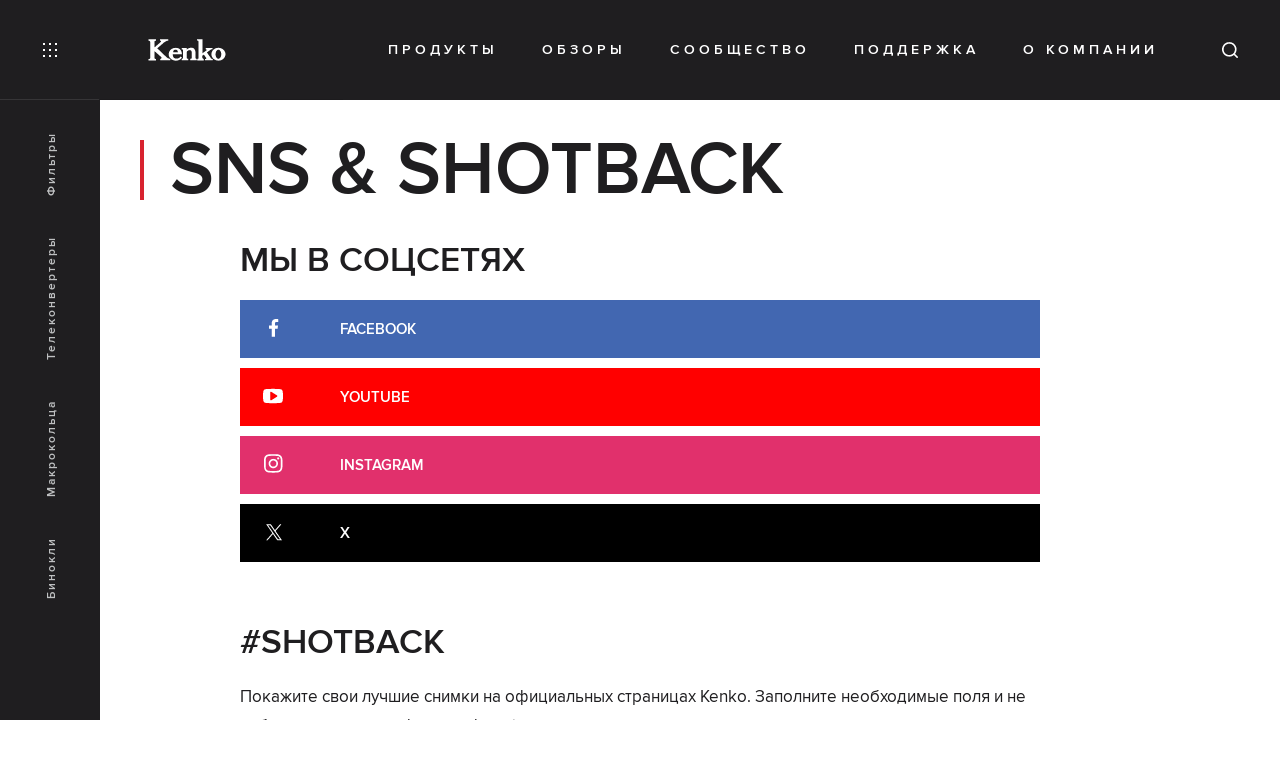

--- FILE ---
content_type: text/html; charset=UTF-8
request_url: https://kenkoglobal.ru/community/social/
body_size: 7611
content:
<!DOCTYPE html>
<html>
    <head>
        <title>Kenko - SNS & SHOTBACK</title>
                        <meta http-equiv="Content-Type" content="text/html; charset=utf-8" />
        <meta name="viewport" content="width=device-width" />
        
        <link rel="stylesheet" href="/media/vendor/swiper/swiper.css" />
        <link rel="stylesheet" href="/media/vendor/fancybox/fancybox.css" />
        <link rel="stylesheet" href="/media/vendor/before_after/before_after.css?v=7" />
        <link rel="stylesheet" href="/media/css/main.css?v=20" />
        
        <script src="/media/vendor/jquery/jquery.js"></script>
        <script src="/media/vendor/js_cookie/js_cookie.js"></script>
        <script src="/media/vendor/menu_aim/menu_aim.js"></script>
        <script src="/media/vendor/swiper/swiper.js"></script>
        <script src="/media/vendor/before_after/before_after.js?v=6"></script>
        <script src="/media/vendor/fancybox/fancybox.js"></script>
        <script src="/media/js/common.js"></script>
        <script src="/media/js/main.js?v=7"></script>
        
        <link rel="apple-touch-icon" sizes="180x180" href="/media/img/favicon/apple-touch-icon.png">
        <link rel="icon" type="image/png" sizes="16x16 32x32" href="/media/img/favicon/favicon-32x32.png">
        <link rel="manifest" href="/media/img/favicon/site.webmanifest">
        <link rel="mask-icon" href="/media/img/favicon/safari-pinned-tab.svg" color="#000000">
        <link rel="shortcut icon" href="/media/img/favicon/favicon.ico">
        <meta name="msapplication-TileColor" content="#000000">
        <meta name="msapplication-config" content="/media/img/favicon/browserconfig.xml">
        <meta name="theme-color" content="#ffffff">
        
              
    </head>
    
    <body class="">
        
        
        <div class="page_header clearfix">
            <div class="content_wrapper">
                <div class="page_header_inner">
                    
                    <a class="header_logo" href="/">
                        <div class="header_logo_img"></div>
                        <div class="header_logo_text">We Open a World of Imagination</div>
                    </a>
                </div>
            </div>
            
            <div class="header_nav">
                
                <div class="header_search">
                    <div class="header_search_wrap_input">
                        <form class="header_search_form" action="/search/" method="GET">
                            <input name="query" value="" class="header_search_input" type="text" placeholder="Поиск" />
                        </form>
                    </div>
                    <div class="header_search_close">
                        <div class="header_search_close_icon"></div>
                    </div>
                    <div class="header_search_toggle">
                        <div class="header_search_toggle_icon"></div>
                    </div>
                </div>
                
                
                <div class="header_menu">
                                      <div class="header_menu_item _catalog">
                        <a class="header_menu_item_link" href="/catalog/">
                            <div class="header_menu_item_link_text">Продукты</div>
                        </a>
                                                                                                                  <div class="header_submenu _catalog clearfix">
                            <div class="header_submenu_inner">
                                                                                                  <a class="header_submenu_item" data-id="4" href="/catalog/filters/">
                                        Фильтры
                                    </a>
                                                                                                                                  <a class="header_submenu_item" data-id="32" href="/catalog/teleconverters/">
                                        Телеконвертеры
                                    </a>
                                                                                                                                  <a class="header_submenu_item" data-id="33" href="/catalog/extension_tubes/">
                                        Макрокольца
                                    </a>
                                                                                                                                  <a class="header_submenu_item" data-id="34" href="/catalog/mount_adapters/">
                                        Адаптеры
                                    </a>
                                                                                                                                  <a class="header_submenu_item" data-id="35" href="/catalog/binoculars/">
                                        Бинокли
                                    </a>
                                                                                                                                                                                                                                                                                                                                                                                                                                                                                                                      <a class="header_submenu_item" data-id="38" href="/catalog/astronomy/">
                                        Астрономия
                                    </a>
                                                                                                                                                                                                                                                                                                                                                                                                                </div>
                          
                                                      <div class="header_catalog">
                                                              <div class="header_catalog_item" data-id="4"></div>
                                                              <div class="header_catalog_item" data-id="32"></div>
                                                              <div class="header_catalog_item" data-id="33"></div>
                                                              <div class="header_catalog_item" data-id="34"></div>
                                                              <div class="header_catalog_item" data-id="35"></div>
                                                              <div class="header_catalog_item" data-id="44"></div>
                                                              <div class="header_catalog_item" data-id="36"></div>
                                                              <div class="header_catalog_item" data-id="42"></div>
                                                              <div class="header_catalog_item" data-id="30"></div>
                                                              <div class="header_catalog_item" data-id="37"></div>
                                                              <div class="header_catalog_item" data-id="39"></div>
                                                              <div class="header_catalog_item" data-id="38"></div>
                                                              <div class="header_catalog_item" data-id="40"></div>
                                                              <div class="header_catalog_item" data-id="41"></div>
                                                              <div class="header_catalog_item" data-id="31"></div>
                                                              <div class="header_catalog_item" data-id="55"></div>
                                                              <div class="header_catalog_item" data-id="43"></div>
                                                          </div>
                                                  </div>
                                          </div>
                                      <div class="header_menu_item">
                        <a class="header_menu_item_link" href="/reviews/">
                            <div class="header_menu_item_link_text">Обзоры</div>
                        </a>
                                                                </div>
                                      <div class="header_menu_item _selected">
                        <a class="header_menu_item_link" href="/community/">
                            <div class="header_menu_item_link_text">Сообщество</div>
                        </a>
                                                                    <div class="header_submenu">
                            <div class="header_submenu_inner">
                                                                                                  <a class="header_submenu_item" href="/community/social/">
                                        SNS & SHOTBACK
                                    </a>
                                                                                                                                  <a class="header_submenu_item" href="/community/ambassadors/">
                                        Амбассадоры
                                    </a>
                                                                                          </div>
                          
                                                  </div>
                                          </div>
                                      <div class="header_menu_item">
                        <a class="header_menu_item_link" href="/support/">
                            <div class="header_menu_item_link_text">Поддержка</div>
                        </a>
                                                                    <div class="header_submenu">
                            <div class="header_submenu_inner">
                                                                                                  <a class="header_submenu_item" href="/support/feedback/">
                                        Обратная связь
                                    </a>
                                                                                                                                  <a class="header_submenu_item" href="/support/teleplus/">
                                        Телеконвертеры
                                    </a>
                                                                                                                                  <a class="header_submenu_item" href="/support/faq/">
                                        FAQ
                                    </a>
                                                                                                                                  <a class="header_submenu_item" href="/support/distributors/">
                                        Где купить
                                    </a>
                                                                                                                                  <a class="header_submenu_item" href="/support/downloads/">
                                        Загрузки
                                    </a>
                                                                                          </div>
                          
                                                  </div>
                                          </div>
                                      <div class="header_menu_item">
                        <a class="header_menu_item_link" href="/company/">
                            <div class="header_menu_item_link_text">О компании</div>
                        </a>
                                                                    <div class="header_submenu">
                            <div class="header_submenu_inner">
                                                                                                  <a class="header_submenu_item" href="/company/about/">
                                        Бренд Kenko
                                    </a>
                                                                                                                                  <a class="header_submenu_item" href="/company/news/">
                                        Новости
                                    </a>
                                                                                                                                  <a class="header_submenu_item" href="/company/history/">
                                        История
                                    </a>
                                                                                          </div>
                          
                                                  </div>
                                          </div>
                                  </div>
            </div>
            
            
            <div class="header_mobile_nav action_open_nav">
                <div class="header_mobile_nav_icon"></div>
            </div>
        </div>

        
        <div class="vertical_nav">
            <div class="vertical_nav_wrap_menu">
                <div class="nav_button action_open_nav">
                    <div class="nav_button_icon">
                        <div class="nav_button_icon_row"></div>
                        <div class="nav_button_icon_row"></div>
                        <div class="nav_button_icon_row"></div>
                    </div>
                </div>
                <div class="vertical_nav_menu">
                                          <div class="vertical_nav_menu_item">
                            <a class="vertical_nav_menu_link" href="/catalog/binoculars/">Бинокли</a>
                        </div>
                                          <div class="vertical_nav_menu_item">
                            <a class="vertical_nav_menu_link" href="/catalog/extension_tubes/">Макрокольца</a>
                        </div>
                                          <div class="vertical_nav_menu_item">
                            <a class="vertical_nav_menu_link" href="/catalog/teleconverters/">Телеконвертеры</a>
                        </div>
                                          <div class="vertical_nav_menu_item">
                            <a class="vertical_nav_menu_link" href="/catalog/filters/">Фильтры</a>
                        </div>
                                  </div>
            </div>
        </div>
        
        
        <div class="nav_menu">
            <div class="nav_menu_close action_close_nav">
                <div class="nav_menu_close_icon"></div>
            </div>
            <div class="content_wrapper">
                <div class="clearfix">
                    <a class="nav_menu_logo" href="/">
                        <div class="nav_menu_logo_img"></div>
                        <div class="nav_menu_logo_text">We Open a World of Imagination</div>
                    </a>
                </div>
                <div class="nav_menu_content clearfix">
                                      <div class="nav_menu_group">
                        <div class="nav_menu_group_title">
                            Продукты
                        </div>
                                                                                                                  <div class="nav_menu_group_content">
                                                                                      <a class="nav_menu_item" href="/catalog/filters/">Фильтры</a>
                                                                                                                  <a class="nav_menu_item" href="/catalog/teleconverters/">Телеконвертеры</a>
                                                                                                                  <a class="nav_menu_item" href="/catalog/extension_tubes/">Макрокольца</a>
                                                                                                                  <a class="nav_menu_item" href="/catalog/mount_adapters/">Адаптеры</a>
                                                                                                                  <a class="nav_menu_item" href="/catalog/binoculars/">Бинокли</a>
                                                                                                                                                                                                                                                                                                                                                                                                                                                      <a class="nav_menu_item" href="/catalog/astronomy/">Астрономия</a>
                                                                                                                                                                                                                                                                                                                                                            </div>
                                          </div>
                                      <div class="nav_menu_group">
                        <div class="nav_menu_group_title">
                            Обзоры
                        </div>
                                                                    <div class="nav_menu_group_content">
                                                                                      <a class="nav_menu_item" href="/reviews/">Все обзоры</a>
                                                                              </div>
                                          </div>
                                      <div class="nav_menu_group">
                        <div class="nav_menu_group_title">
                            Сообщество
                        </div>
                                                                    <div class="nav_menu_group_content">
                                                                                      <a class="nav_menu_item" href="/community/social/">SNS & SHOTBACK</a>
                                                                                                                  <a class="nav_menu_item" href="/community/ambassadors/">Амбассадоры</a>
                                                                              </div>
                                          </div>
                                      <div class="nav_menu_group">
                        <div class="nav_menu_group_title">
                            Поддержка
                        </div>
                                                                    <div class="nav_menu_group_content">
                                                                                      <a class="nav_menu_item" href="/support/feedback/">Обратная связь</a>
                                                                                                                  <a class="nav_menu_item" href="/support/teleplus/">Телеконвертеры</a>
                                                                                                                  <a class="nav_menu_item" href="/support/faq/">FAQ</a>
                                                                                                                  <a class="nav_menu_item" href="/support/distributors/">Где купить</a>
                                                                                                                  <a class="nav_menu_item" href="/support/privacy/">Политика конфиденциальности</a>
                                                                                                                  <a class="nav_menu_item" href="/support/terms/">Правила использования</a>
                                                                                                                  <a class="nav_menu_item" href="/support/downloads/">Загрузки</a>
                                                                              </div>
                                          </div>
                                      <div class="nav_menu_group">
                        <div class="nav_menu_group_title">
                            О компании
                        </div>
                                                                    <div class="nav_menu_group_content">
                                                                                      <a class="nav_menu_item" href="/company/about/">Бренд Kenko</a>
                                                                                                                  <a class="nav_menu_item" href="/company/news/">Новости</a>
                                                                                                                  <a class="nav_menu_item" href="/company/history/">История</a>
                                                                              </div>
                                          </div>
                                  </div>
            </div>
        </div>
        
        
        <div class="page_content">
                      <div class="page_title">
    <div class="content_wrapper">
        <div class="page_title_wrap">
            <h1 class="_big">SNS & SHOTBACK</h1>
        </div>
    </div>
</div>

<div class="narrow_wrapper">
    
      <h2>Мы в соцсетях</h2>
    
    <div style="margin: 0 0 60px 0;">
              <a class="block_link _icon _icon_facebook" href="https://vk.com/kenkotokina" target="_blank">
                            Facebook
                    </a>
              <a class="block_link _icon _icon_youtube" href="https://www.youtube.com/user/KenkoTokinaCIS" target="_blank">
                            Youtube
                    </a>
              <a class="block_link _icon _icon_instagram" href="https://instagram.com/tokina.ru" target="_blank">
                            Instagram
                    </a>
              <a class="block_link _icon _icon_twitter" href="https://twitter.com/KenkoTokina" target="_blank">
                            X
                    </a>
          </div>
      
    <h2>#Shotback</h2>
    
      <div class="static_text">
        <p>Покажите свои лучшие снимки на официальных страницах Kenko. Заполните необходимые поля и не забудьте приложить фотографию :)</p>
<p class="text_subtle">Примечания:<br /> - Все поля за исключением "Комментария" являются обязательными.<br /> - Предоставляя фотографии и информацию об авторских правах, вы соглашаетесь на их публикацию с нашей стороны.<br />- Рекомендованный размер файлов 1920 пикселей по длинной стороне.</p>
    </div>
  </div>

<div class="narrow_wrapper _mobile_snap">
    <div class="custom_form_container" style="margin: 40px 0 0 0;">
        <form id="shotback_form" action="#" method="POST" enctype="multipart/form-data" autocomplete="off">
            
            <input type="hidden" name="recaptcha_response" id="recaptcha_response">

            <div class="custom_form_row" style="max-width: 470px;">
                <input name="copyright" class="custom_input required_field" type="text" placeholder="Copyright *" />
            </div>
            <div class="custom_form_row" style="max-width: 470px;">
                <input name="camera" class="custom_input required_field" type="text" placeholder="Камера *" />
            </div>
            <div class="custom_form_row" style="max-width: 470px;">
                <input name="gears_accessories" class="custom_input required_field" type="text" placeholder="Оборудование / Аксессуары *" />
            </div>
            <div class="custom_form_row" style="max-width: 470px;">
                <input name="theme" class="custom_input required_field" type="text" placeholder="Тема *" />
            </div>
            <div class="custom_form_row">
                <textarea name="message" class="custom_textarea" rows="8" placeholder="Комментарий"></textarea>
            </div>
            
            
            <div class="custom_form_row">
                <div class="form_file_list"></div>
            </div>
            <div class="custom_form_row">
                <label class="add_file_button">
                    <div class="add_file_button_icon"></div>
                    <div class="add_file_button_text">
                        Прикрепить фото <span class="add_file_button_prompt">(макс. 50 Мб)</span>
                    </div>
                    <input type="file" class="form_file" style="position: fixed; top: -100px; left: -100px;" />
                </label>
            </div>

            
            <div class="custom_form_row">
                <div class="custom_form_error" data-type="unknown" style="display: none;">
                    Неизвестная ошибка. Попробуйте ещё раз.
                </div>
                <div class="custom_form_error" data-type="required" style="display: none;">
                    Обязательные поля не заполнены.
                </div>
                <div class="custom_form_error" data-type="no_file" style="display: none;">
                    Прикрепите минимум одну фотографию.
                </div>
                <div class="custom_form_error" data-type="filesize" style="display: none;">
                    Общий размер файлов не должен превышать 50 Мб.
                </div>
                
                
                <div id="shotback_form_submit" class="custom_button">Применить</div>
            </div>
            
            
            <div id="shotback_form_success" class="custom_popup" style="display: none;">
                <div class="custom_popup_success">
                    <h4>Отправлено</h4>
                    <p>Благодарим за запрос. Мы постараемся быстро ответить.</p>
                    <div class="custom_popup_success_control">
                        <a class="custom_button action_close_popup" href="#">OK</a>
                    </div>
                </div>
            </div>
        </form>
    </div>
</div>


<script src="https://www.google.com/recaptcha/api.js?render=6LeMpowqAAAAAPF-e9ybLGxUPRJudNcSkxaWM7X6"></script>

<script type="text/javascript">
    $(document).ready(function () {
        grecaptcha.ready(function () {
            grecaptcha.execute("6LeMpowqAAAAAPF-e9ybLGxUPRJudNcSkxaWM7X6", {action: 'submit'}).then(function (token) {
                var recaptchaResponse = document.getElementById('recaptcha_response');
                recaptchaResponse.value = token;
            });
        });
    });
</script>




<script>
$(document).ready(function()
{
    (function()
    {
        var form = $('#shotback_form');
        var submit_button = $('#shotback_form_submit');
        var class_disabled = '_disabled';
        
        // Remove form if FormData is not supported
        if (typeof FormData == 'undefined')
        {
            form.remove();
        }
        
        // Submit button
        submit_button.on('click', function(e)
        {
            e.preventDefault();
            
            form.submit();
        });
        
        // Files to upload
        form.find('.form_file').on('change', function()
        {
            var input = $(this);
            var input_val = input.val();
            var exist = false;
            
            form.find('.custom_form_error[data-type="filesize"]').hide();
            
            if (input_val == '') return false;
            
            form.find('.form_file').not(input).each(function()
            {
                var item = $(this);
                
                if (item.val() == input_val)
                {
                    exist = true;
                    
                    var container = item.closest('.custom_form_file');
                    container.fadeOut(300, function()
                    {
                        container.fadeIn(300);
                    });
                    
                    return false;
                }
            });
            
            if (exist) return false;
            
            var size_limit = 50 * 1024 * 1024;
            form.find('.form_file').each(function()
            {
                var _this = $(this);
                try { size_limit -= _this[0].files[0].size; } catch(e){};
            });
            
            if (size_limit < 0)
            {
                handle_errors(['filesize']);
                return false;
            }
            
            var container = $('<div class="custom_form_file"></div>');
            
            var remove = $('<span class="custom_form_file_remove"></span>')
            remove.appendTo(container);
            
            var title = $('<span class="custom_form_file_title"></span>');
            title.html(input.val().split(/(\\|\/)/g).pop());
            title.appendTo(container);
            
            var clone = input.clone();
            clone.attr('name', 'attachment[]');
            clone.appendTo(container);
            
            container.appendTo(form.find('.form_file_list')).hide().slideDown(300);
            
            input.val('');
            
            // Remove file
            remove.one('click', function(e)
            {
                e.preventDefault();
                
                container.slideUp(300, function()
                {
                    container.remove();
                });
            });
        });
        
        // Errors
        function handle_errors(error_list)
        {
            for (var i = 0; i < error_list.length; i++)
            {
                form.find('.custom_form_error[data-type="' + error_list[i] + '"]').fadeIn();
            }
        }
        
        // Form submit
        form.on('submit', function(e)
        {
            e.preventDefault();
            
            if (form.hasClass(class_disabled)) return false;
            
            var allow_submit = true;
            var error_list = [];
            
            form.find('.custom_form_error').hide();
            
            // Required fields
            if (!CheckFieldsForm(form.find('.required_field')))
            {
                allow_submit = false;
                error_list.push('required');
            }
            
            if (form.find('input[name="attachment[]"]').length <= 0)
            {
                allow_submit = false;
                error_list.push('no_file');
            }
            
            if (!allow_submit)
            {
                handle_errors(error_list);
                return false;
            }
            
            $.ajax({
                type: 'POST',
                url: '/ajaxer.php?x=form_shotback', 
                data: new FormData(this),
                cache: false,
                contentType: false,
                processData: false,
                beforeSend: function()
                {
                    form.addClass(class_disabled);
                    submit_button.addClass(class_disabled);
                },
                success: function(result)
                {
                    if (typeof result != 'object')
                    {
                        result = $.parseJSON(result);
                    }
                    
                    if (result.success)
                    {
                        submit_button.hide();
                        
                        form.find(':input').prop('disabled', true);
                        
                        $.fancybox.open({
                            src: $('#shotback_form_success'),
                            type: 'inline',
                            beforeClose: function()
                            {
                                 location.reload();
                            }
                        });
                        
                        $(document).one('click', '.action_close_popup', function(e)
                        {
                            e.preventDefault();
                            $.fancybox.close();
                        });
                    }
                    else
                    {
                        handle_errors([result.error]);
                    }
                },
                error: function()
                {
                    error_list.push('unknow');
                    handle_errors(error_list);
                },
                complete: function()
                {
                    form.removeClass(class_disabled);
                    submit_button.removeClass(class_disabled);
                }
            });
        });
    })();
});
</script>


                  </div>
        
        
        <div class="page_footer clearfix">
            <div class="content_wrapper">
                
                <div class="footer_wrap_menu">
                    <div class="footer_menu">
                                              <div class="footer_menu_column _catalog">
                                                      <div class="footer_menu_group">
                                <div class="footer_menu_group_title">Продукты</div>
                                                                                                                                                                                          <div class="footer_menu_list">
                                    <div class="footer_menu_list_col">
                                                                                                                      <div class="footer_menu_item">
                                            <a class="footer_menu_item_link" href="/catalog/filters/" >
                                                Фильтры
                                            </a>
                                        </div>
                                                                                                                                                                                                      <div class="footer_menu_item">
                                            <a class="footer_menu_item_link" href="/catalog/teleconverters/" >
                                                Телеконвертеры
                                            </a>
                                        </div>
                                                                                                                                                                                                      <div class="footer_menu_item">
                                            <a class="footer_menu_item_link" href="/catalog/extension_tubes/" >
                                                Макрокольца
                                            </a>
                                        </div>
                                                                                                                                                                                                      <div class="footer_menu_item">
                                            <a class="footer_menu_item_link" href="/catalog/mount_adapters/" >
                                                Адаптеры
                                            </a>
                                        </div>
                                                                                                                                                                                                      <div class="footer_menu_item">
                                            <a class="footer_menu_item_link" href="/catalog/binoculars/" >
                                                Бинокли
                                            </a>
                                        </div>
                                                                                                                                                                                                                                                                                                                                                                                                                                                                                                                                                                                                                </div><div class="footer_menu_list_col">
                                                                                                                                                                                                                                                                                                                                                                                                          <div class="footer_menu_item">
                                            <a class="footer_menu_item_link" href="/catalog/astronomy/" >
                                                Астрономия
                                            </a>
                                        </div>
                                                                                                                                                                                                                                                                                                                                                                                                                                                                                                                                                                                                                                                                                                                                                                        </div>
                                </div>
                                                          </div>
                                                  </div>
                                              <div class="footer_menu_column">
                                                      <div class="footer_menu_group">
                                <div class="footer_menu_group_title">Обзоры</div>
                                                                                                                            <div class="footer_menu_list">
                                    <div class="footer_menu_list_col">
                                                                                                                      <div class="footer_menu_item">
                                            <a class="footer_menu_item_link" href="/reviews/" >
                                                Все обзоры
                                            </a>
                                        </div>
                                                                                                                                                          </div>
                                </div>
                                                          </div>
                                                      <div class="footer_menu_group">
                                <div class="footer_menu_group_title">Поддержка</div>
                                                                                                                            <div class="footer_menu_list">
                                    <div class="footer_menu_list_col">
                                                                                                                      <div class="footer_menu_item">
                                            <a class="footer_menu_item_link" href="/support/feedback/" >
                                                Обратная связь
                                            </a>
                                        </div>
                                                                                                                                                                                                      <div class="footer_menu_item">
                                            <a class="footer_menu_item_link" href="/support/teleplus/" >
                                                Телеконвертеры
                                            </a>
                                        </div>
                                                                                                                                                                                                      <div class="footer_menu_item">
                                            <a class="footer_menu_item_link" href="/support/faq/" >
                                                FAQ
                                            </a>
                                        </div>
                                                                                                                                                                                                      <div class="footer_menu_item">
                                            <a class="footer_menu_item_link" href="/support/distributors/" >
                                                Где купить
                                            </a>
                                        </div>
                                                                                                                                                                                                      <div class="footer_menu_item">
                                            <a class="footer_menu_item_link" href="/support/downloads/" >
                                                Загрузки
                                            </a>
                                        </div>
                                                                                                                                                          </div>
                                </div>
                                                          </div>
                                                  </div>
                                              <div class="footer_menu_column">
                                                      <div class="footer_menu_group">
                                <div class="footer_menu_group_title">Сообщество</div>
                                                                                                                            <div class="footer_menu_list">
                                    <div class="footer_menu_list_col">
                                                                                                                      <div class="footer_menu_item">
                                            <a class="footer_menu_item_link" href="/community/social/" >
                                                SNS & SHOTBACK
                                            </a>
                                        </div>
                                                                                                                                                                                                      <div class="footer_menu_item">
                                            <a class="footer_menu_item_link" href="/community/ambassadors/" >
                                                Амбассадоры
                                            </a>
                                        </div>
                                                                                                                                                          </div>
                                </div>
                                                          </div>
                                                      <div class="footer_menu_group">
                                <div class="footer_menu_group_title">О компании</div>
                                                                                                                            <div class="footer_menu_list">
                                    <div class="footer_menu_list_col">
                                                                                                                      <div class="footer_menu_item">
                                            <a class="footer_menu_item_link" href="/company/about/" >
                                                Бренд Kenko
                                            </a>
                                        </div>
                                                                                                                                                                                                      <div class="footer_menu_item">
                                            <a class="footer_menu_item_link" href="/company/news/" >
                                                Новости
                                            </a>
                                        </div>
                                                                                                                                                                                                      <div class="footer_menu_item">
                                            <a class="footer_menu_item_link" href="/company/history/" >
                                                История
                                            </a>
                                        </div>
                                                                                                                                                          </div>
                                </div>
                                                          </div>
                                                  </div>
                                          </div>
                </div>
                
                <div class="footer_wrap_distributor">
                    <a class="footer_distributor" href="/support/distributors/">
                        <div class="footer_distributor_bg"></div>
                        <div class="footer_distributor_text">Найти дилера</div>
                    </a>
                </div>
                
                <div class="footer_wrap_other">
                    <div class="clearfix">
                        
                        <a class="footer_logo" href="/"></a>
                        
                        <div class="footer_website_select">
                            <div class="mini_select">
                                <a class="mini_select_current" tabindex="0" href="#">
                                                                    Россия
                                                                </a>
                                <div class="mini_select_list">
                                                                                                                        <a class="mini_select_option" href="http://www.shanghai-kenko.com/" target="_blank">
                                                China
                                            </a>
                                                                                                                                                                <a class="mini_select_option" href="https://kenko-europe.com/fr/" target="_blank">
                                                France
                                            </a>
                                                                                                                                                                <a class="mini_select_option" href="//kenkoglobal.com" target="_blank">
                                                Global
                                            </a>
                                                                                                                                                                <a class="mini_select_option" href="http://kenko-tokina.co.in/" target="_blank">
                                                India
                                            </a>
                                                                                                                                                                <a class="mini_select_option" href="https://www.kenko-tokina.co.jp/" target="_blank">
                                                Japan
                                            </a>
                                                                                                                                                                <a class="mini_select_option" href="https://kenkousa.com/" target="_blank">
                                                USA
                                            </a>
                                                                                                            </div>
                            </div>
                        </div>
                    </div>
                              
                    <div class="footer_wrap_copyright">
                                              <div class="footer_social_menu">
                                                      <a class="footer_social_menu_item" href="https://vk.com/kenkotokina" target="_blank"><svg role="img" viewBox="0 0 24 24" xmlns="http://www.w3.org/2000/svg"><title>Facebook</title><path d="M24 12.073c0-6.627-5.373-12-12-12s-12 5.373-12 12c0 5.99 4.388 10.954 10.125 11.854v-8.385H7.078v-3.47h3.047V9.43c0-3.007 1.792-4.669 4.533-4.669 1.312 0 2.686.235 2.686.235v2.953H15.83c-1.491 0-1.956.925-1.956 1.874v2.25h3.328l-.532 3.47h-2.796v8.385C19.612 23.027 24 18.062 24 12.073z"/></svg></a>
                                                      <a class="footer_social_menu_item" href="https://www.youtube.com/user/KenkoTokinaCIS" target="_blank"><svg role="img" viewBox="0 0 24 24" xmlns="http://www.w3.org/2000/svg"><title>YouTube</title><path d="M23.498 6.186a3.016 3.016 0 0 0-2.122-2.136C19.505 3.545 12 3.545 12 3.545s-7.505 0-9.377.505A3.017 3.017 0 0 0 .502 6.186C0 8.07 0 12 0 12s0 3.93.502 5.814a3.016 3.016 0 0 0 2.122 2.136c1.871.505 9.376.505 9.376.505s7.505 0 9.377-.505a3.015 3.015 0 0 0 2.122-2.136C24 15.93 24 12 24 12s0-3.93-.502-5.814zM9.545 15.568V8.432L15.818 12l-6.273 3.568z"/></svg></a>
                                                      <a class="footer_social_menu_item" href="https://instagram.com/tokina.ru" target="_blank"><svg role="img" viewBox="0 0 24 24" xmlns="http://www.w3.org/2000/svg"><title>Instagram</title><path d="M12 0C8.74 0 8.333.015 7.053.072 5.775.132 4.905.333 4.14.63c-.789.306-1.459.717-2.126 1.384S.935 3.35.63 4.14C.333 4.905.131 5.775.072 7.053.012 8.333 0 8.74 0 12s.015 3.667.072 4.947c.06 1.277.261 2.148.558 2.913.306.788.717 1.459 1.384 2.126.667.666 1.336 1.079 2.126 1.384.766.296 1.636.499 2.913.558C8.333 23.988 8.74 24 12 24s3.667-.015 4.947-.072c1.277-.06 2.148-.262 2.913-.558.788-.306 1.459-.718 2.126-1.384.666-.667 1.079-1.335 1.384-2.126.296-.765.499-1.636.558-2.913.06-1.28.072-1.687.072-4.947s-.015-3.667-.072-4.947c-.06-1.277-.262-2.149-.558-2.913-.306-.789-.718-1.459-1.384-2.126C21.319 1.347 20.651.935 19.86.63c-.765-.297-1.636-.499-2.913-.558C15.667.012 15.26 0 12 0zm0 2.16c3.203 0 3.585.016 4.85.071 1.17.055 1.805.249 2.227.415.562.217.96.477 1.382.896.419.42.679.819.896 1.381.164.422.36 1.057.413 2.227.057 1.266.07 1.646.07 4.85s-.015 3.585-.074 4.85c-.061 1.17-.256 1.805-.421 2.227-.224.562-.479.96-.899 1.382-.419.419-.824.679-1.38.896-.42.164-1.065.36-2.235.413-1.274.057-1.649.07-4.859.07-3.211 0-3.586-.015-4.859-.074-1.171-.061-1.816-.256-2.236-.421-.569-.224-.96-.479-1.379-.899-.421-.419-.69-.824-.9-1.38-.165-.42-.359-1.065-.42-2.235-.045-1.26-.061-1.649-.061-4.844 0-3.196.016-3.586.061-4.861.061-1.17.255-1.814.42-2.234.21-.57.479-.96.9-1.381.419-.419.81-.689 1.379-.898.42-.166 1.051-.361 2.221-.421 1.275-.045 1.65-.06 4.859-.06l.045.03zm0 3.678c-3.405 0-6.162 2.76-6.162 6.162 0 3.405 2.76 6.162 6.162 6.162 3.405 0 6.162-2.76 6.162-6.162 0-3.405-2.76-6.162-6.162-6.162zM12 16c-2.21 0-4-1.79-4-4s1.79-4 4-4 4 1.79 4 4-1.79 4-4 4zm7.846-10.405c0 .795-.646 1.44-1.44 1.44-.795 0-1.44-.646-1.44-1.44 0-.794.646-1.439 1.44-1.439.793-.001 1.44.645 1.44 1.439z"/></svg></a>
                                                      <a class="footer_social_menu_item" href="https://twitter.com/KenkoTokina" target="_blank"><svg role="img" viewBox="0 0 24 24" xmlns="http://www.w3.org/2000/svg"><title>X</title><path d="M18.901 1.153h3.68l-8.04 9.19L24 22.846h-7.406l-5.8-7.584-6.638 7.584H.474l8.6-9.83L0 1.154h7.594l5.243 6.932ZM17.61 20.644h2.039L6.486 3.24H4.298Z"/></svg></a>
                                                  </div>
                                              
                        <div class="footer_other_menu">
                                                      <a class="footer_other_menu_item" href="/support/privacy/">Политика конфиденциальности</a>
                                                      <a class="footer_other_menu_item" href="/support/terms/">Правила использования</a>
                                                  </div>
                        
                        <div class="footer_copyright">
                            &copy; Kenko Tokina Co., Ltd. 2026
                        </div>
                    </div>
                </div>
            </div>
        </div>

                    <!-- Google tag (gtag.js) -->
<script async src="https://www.googletagmanager.com/gtag/js?id=G-LP7SF05PHW"></script>
<script>
  window.dataLayer = window.dataLayer || [];
  function gtag(){dataLayer.push(arguments);}
  gtag('js', new Date());

  gtag('config', 'G-LP7SF05PHW');
</script>
        
    </body>
</html>

--- FILE ---
content_type: text/html; charset=utf-8
request_url: https://www.google.com/recaptcha/api2/anchor?ar=1&k=6LeMpowqAAAAAPF-e9ybLGxUPRJudNcSkxaWM7X6&co=aHR0cHM6Ly9rZW5rb2dsb2JhbC5ydTo0NDM.&hl=en&v=N67nZn4AqZkNcbeMu4prBgzg&size=invisible&anchor-ms=20000&execute-ms=30000&cb=mrzuqe6xyaxl
body_size: 48396
content:
<!DOCTYPE HTML><html dir="ltr" lang="en"><head><meta http-equiv="Content-Type" content="text/html; charset=UTF-8">
<meta http-equiv="X-UA-Compatible" content="IE=edge">
<title>reCAPTCHA</title>
<style type="text/css">
/* cyrillic-ext */
@font-face {
  font-family: 'Roboto';
  font-style: normal;
  font-weight: 400;
  font-stretch: 100%;
  src: url(//fonts.gstatic.com/s/roboto/v48/KFO7CnqEu92Fr1ME7kSn66aGLdTylUAMa3GUBHMdazTgWw.woff2) format('woff2');
  unicode-range: U+0460-052F, U+1C80-1C8A, U+20B4, U+2DE0-2DFF, U+A640-A69F, U+FE2E-FE2F;
}
/* cyrillic */
@font-face {
  font-family: 'Roboto';
  font-style: normal;
  font-weight: 400;
  font-stretch: 100%;
  src: url(//fonts.gstatic.com/s/roboto/v48/KFO7CnqEu92Fr1ME7kSn66aGLdTylUAMa3iUBHMdazTgWw.woff2) format('woff2');
  unicode-range: U+0301, U+0400-045F, U+0490-0491, U+04B0-04B1, U+2116;
}
/* greek-ext */
@font-face {
  font-family: 'Roboto';
  font-style: normal;
  font-weight: 400;
  font-stretch: 100%;
  src: url(//fonts.gstatic.com/s/roboto/v48/KFO7CnqEu92Fr1ME7kSn66aGLdTylUAMa3CUBHMdazTgWw.woff2) format('woff2');
  unicode-range: U+1F00-1FFF;
}
/* greek */
@font-face {
  font-family: 'Roboto';
  font-style: normal;
  font-weight: 400;
  font-stretch: 100%;
  src: url(//fonts.gstatic.com/s/roboto/v48/KFO7CnqEu92Fr1ME7kSn66aGLdTylUAMa3-UBHMdazTgWw.woff2) format('woff2');
  unicode-range: U+0370-0377, U+037A-037F, U+0384-038A, U+038C, U+038E-03A1, U+03A3-03FF;
}
/* math */
@font-face {
  font-family: 'Roboto';
  font-style: normal;
  font-weight: 400;
  font-stretch: 100%;
  src: url(//fonts.gstatic.com/s/roboto/v48/KFO7CnqEu92Fr1ME7kSn66aGLdTylUAMawCUBHMdazTgWw.woff2) format('woff2');
  unicode-range: U+0302-0303, U+0305, U+0307-0308, U+0310, U+0312, U+0315, U+031A, U+0326-0327, U+032C, U+032F-0330, U+0332-0333, U+0338, U+033A, U+0346, U+034D, U+0391-03A1, U+03A3-03A9, U+03B1-03C9, U+03D1, U+03D5-03D6, U+03F0-03F1, U+03F4-03F5, U+2016-2017, U+2034-2038, U+203C, U+2040, U+2043, U+2047, U+2050, U+2057, U+205F, U+2070-2071, U+2074-208E, U+2090-209C, U+20D0-20DC, U+20E1, U+20E5-20EF, U+2100-2112, U+2114-2115, U+2117-2121, U+2123-214F, U+2190, U+2192, U+2194-21AE, U+21B0-21E5, U+21F1-21F2, U+21F4-2211, U+2213-2214, U+2216-22FF, U+2308-230B, U+2310, U+2319, U+231C-2321, U+2336-237A, U+237C, U+2395, U+239B-23B7, U+23D0, U+23DC-23E1, U+2474-2475, U+25AF, U+25B3, U+25B7, U+25BD, U+25C1, U+25CA, U+25CC, U+25FB, U+266D-266F, U+27C0-27FF, U+2900-2AFF, U+2B0E-2B11, U+2B30-2B4C, U+2BFE, U+3030, U+FF5B, U+FF5D, U+1D400-1D7FF, U+1EE00-1EEFF;
}
/* symbols */
@font-face {
  font-family: 'Roboto';
  font-style: normal;
  font-weight: 400;
  font-stretch: 100%;
  src: url(//fonts.gstatic.com/s/roboto/v48/KFO7CnqEu92Fr1ME7kSn66aGLdTylUAMaxKUBHMdazTgWw.woff2) format('woff2');
  unicode-range: U+0001-000C, U+000E-001F, U+007F-009F, U+20DD-20E0, U+20E2-20E4, U+2150-218F, U+2190, U+2192, U+2194-2199, U+21AF, U+21E6-21F0, U+21F3, U+2218-2219, U+2299, U+22C4-22C6, U+2300-243F, U+2440-244A, U+2460-24FF, U+25A0-27BF, U+2800-28FF, U+2921-2922, U+2981, U+29BF, U+29EB, U+2B00-2BFF, U+4DC0-4DFF, U+FFF9-FFFB, U+10140-1018E, U+10190-1019C, U+101A0, U+101D0-101FD, U+102E0-102FB, U+10E60-10E7E, U+1D2C0-1D2D3, U+1D2E0-1D37F, U+1F000-1F0FF, U+1F100-1F1AD, U+1F1E6-1F1FF, U+1F30D-1F30F, U+1F315, U+1F31C, U+1F31E, U+1F320-1F32C, U+1F336, U+1F378, U+1F37D, U+1F382, U+1F393-1F39F, U+1F3A7-1F3A8, U+1F3AC-1F3AF, U+1F3C2, U+1F3C4-1F3C6, U+1F3CA-1F3CE, U+1F3D4-1F3E0, U+1F3ED, U+1F3F1-1F3F3, U+1F3F5-1F3F7, U+1F408, U+1F415, U+1F41F, U+1F426, U+1F43F, U+1F441-1F442, U+1F444, U+1F446-1F449, U+1F44C-1F44E, U+1F453, U+1F46A, U+1F47D, U+1F4A3, U+1F4B0, U+1F4B3, U+1F4B9, U+1F4BB, U+1F4BF, U+1F4C8-1F4CB, U+1F4D6, U+1F4DA, U+1F4DF, U+1F4E3-1F4E6, U+1F4EA-1F4ED, U+1F4F7, U+1F4F9-1F4FB, U+1F4FD-1F4FE, U+1F503, U+1F507-1F50B, U+1F50D, U+1F512-1F513, U+1F53E-1F54A, U+1F54F-1F5FA, U+1F610, U+1F650-1F67F, U+1F687, U+1F68D, U+1F691, U+1F694, U+1F698, U+1F6AD, U+1F6B2, U+1F6B9-1F6BA, U+1F6BC, U+1F6C6-1F6CF, U+1F6D3-1F6D7, U+1F6E0-1F6EA, U+1F6F0-1F6F3, U+1F6F7-1F6FC, U+1F700-1F7FF, U+1F800-1F80B, U+1F810-1F847, U+1F850-1F859, U+1F860-1F887, U+1F890-1F8AD, U+1F8B0-1F8BB, U+1F8C0-1F8C1, U+1F900-1F90B, U+1F93B, U+1F946, U+1F984, U+1F996, U+1F9E9, U+1FA00-1FA6F, U+1FA70-1FA7C, U+1FA80-1FA89, U+1FA8F-1FAC6, U+1FACE-1FADC, U+1FADF-1FAE9, U+1FAF0-1FAF8, U+1FB00-1FBFF;
}
/* vietnamese */
@font-face {
  font-family: 'Roboto';
  font-style: normal;
  font-weight: 400;
  font-stretch: 100%;
  src: url(//fonts.gstatic.com/s/roboto/v48/KFO7CnqEu92Fr1ME7kSn66aGLdTylUAMa3OUBHMdazTgWw.woff2) format('woff2');
  unicode-range: U+0102-0103, U+0110-0111, U+0128-0129, U+0168-0169, U+01A0-01A1, U+01AF-01B0, U+0300-0301, U+0303-0304, U+0308-0309, U+0323, U+0329, U+1EA0-1EF9, U+20AB;
}
/* latin-ext */
@font-face {
  font-family: 'Roboto';
  font-style: normal;
  font-weight: 400;
  font-stretch: 100%;
  src: url(//fonts.gstatic.com/s/roboto/v48/KFO7CnqEu92Fr1ME7kSn66aGLdTylUAMa3KUBHMdazTgWw.woff2) format('woff2');
  unicode-range: U+0100-02BA, U+02BD-02C5, U+02C7-02CC, U+02CE-02D7, U+02DD-02FF, U+0304, U+0308, U+0329, U+1D00-1DBF, U+1E00-1E9F, U+1EF2-1EFF, U+2020, U+20A0-20AB, U+20AD-20C0, U+2113, U+2C60-2C7F, U+A720-A7FF;
}
/* latin */
@font-face {
  font-family: 'Roboto';
  font-style: normal;
  font-weight: 400;
  font-stretch: 100%;
  src: url(//fonts.gstatic.com/s/roboto/v48/KFO7CnqEu92Fr1ME7kSn66aGLdTylUAMa3yUBHMdazQ.woff2) format('woff2');
  unicode-range: U+0000-00FF, U+0131, U+0152-0153, U+02BB-02BC, U+02C6, U+02DA, U+02DC, U+0304, U+0308, U+0329, U+2000-206F, U+20AC, U+2122, U+2191, U+2193, U+2212, U+2215, U+FEFF, U+FFFD;
}
/* cyrillic-ext */
@font-face {
  font-family: 'Roboto';
  font-style: normal;
  font-weight: 500;
  font-stretch: 100%;
  src: url(//fonts.gstatic.com/s/roboto/v48/KFO7CnqEu92Fr1ME7kSn66aGLdTylUAMa3GUBHMdazTgWw.woff2) format('woff2');
  unicode-range: U+0460-052F, U+1C80-1C8A, U+20B4, U+2DE0-2DFF, U+A640-A69F, U+FE2E-FE2F;
}
/* cyrillic */
@font-face {
  font-family: 'Roboto';
  font-style: normal;
  font-weight: 500;
  font-stretch: 100%;
  src: url(//fonts.gstatic.com/s/roboto/v48/KFO7CnqEu92Fr1ME7kSn66aGLdTylUAMa3iUBHMdazTgWw.woff2) format('woff2');
  unicode-range: U+0301, U+0400-045F, U+0490-0491, U+04B0-04B1, U+2116;
}
/* greek-ext */
@font-face {
  font-family: 'Roboto';
  font-style: normal;
  font-weight: 500;
  font-stretch: 100%;
  src: url(//fonts.gstatic.com/s/roboto/v48/KFO7CnqEu92Fr1ME7kSn66aGLdTylUAMa3CUBHMdazTgWw.woff2) format('woff2');
  unicode-range: U+1F00-1FFF;
}
/* greek */
@font-face {
  font-family: 'Roboto';
  font-style: normal;
  font-weight: 500;
  font-stretch: 100%;
  src: url(//fonts.gstatic.com/s/roboto/v48/KFO7CnqEu92Fr1ME7kSn66aGLdTylUAMa3-UBHMdazTgWw.woff2) format('woff2');
  unicode-range: U+0370-0377, U+037A-037F, U+0384-038A, U+038C, U+038E-03A1, U+03A3-03FF;
}
/* math */
@font-face {
  font-family: 'Roboto';
  font-style: normal;
  font-weight: 500;
  font-stretch: 100%;
  src: url(//fonts.gstatic.com/s/roboto/v48/KFO7CnqEu92Fr1ME7kSn66aGLdTylUAMawCUBHMdazTgWw.woff2) format('woff2');
  unicode-range: U+0302-0303, U+0305, U+0307-0308, U+0310, U+0312, U+0315, U+031A, U+0326-0327, U+032C, U+032F-0330, U+0332-0333, U+0338, U+033A, U+0346, U+034D, U+0391-03A1, U+03A3-03A9, U+03B1-03C9, U+03D1, U+03D5-03D6, U+03F0-03F1, U+03F4-03F5, U+2016-2017, U+2034-2038, U+203C, U+2040, U+2043, U+2047, U+2050, U+2057, U+205F, U+2070-2071, U+2074-208E, U+2090-209C, U+20D0-20DC, U+20E1, U+20E5-20EF, U+2100-2112, U+2114-2115, U+2117-2121, U+2123-214F, U+2190, U+2192, U+2194-21AE, U+21B0-21E5, U+21F1-21F2, U+21F4-2211, U+2213-2214, U+2216-22FF, U+2308-230B, U+2310, U+2319, U+231C-2321, U+2336-237A, U+237C, U+2395, U+239B-23B7, U+23D0, U+23DC-23E1, U+2474-2475, U+25AF, U+25B3, U+25B7, U+25BD, U+25C1, U+25CA, U+25CC, U+25FB, U+266D-266F, U+27C0-27FF, U+2900-2AFF, U+2B0E-2B11, U+2B30-2B4C, U+2BFE, U+3030, U+FF5B, U+FF5D, U+1D400-1D7FF, U+1EE00-1EEFF;
}
/* symbols */
@font-face {
  font-family: 'Roboto';
  font-style: normal;
  font-weight: 500;
  font-stretch: 100%;
  src: url(//fonts.gstatic.com/s/roboto/v48/KFO7CnqEu92Fr1ME7kSn66aGLdTylUAMaxKUBHMdazTgWw.woff2) format('woff2');
  unicode-range: U+0001-000C, U+000E-001F, U+007F-009F, U+20DD-20E0, U+20E2-20E4, U+2150-218F, U+2190, U+2192, U+2194-2199, U+21AF, U+21E6-21F0, U+21F3, U+2218-2219, U+2299, U+22C4-22C6, U+2300-243F, U+2440-244A, U+2460-24FF, U+25A0-27BF, U+2800-28FF, U+2921-2922, U+2981, U+29BF, U+29EB, U+2B00-2BFF, U+4DC0-4DFF, U+FFF9-FFFB, U+10140-1018E, U+10190-1019C, U+101A0, U+101D0-101FD, U+102E0-102FB, U+10E60-10E7E, U+1D2C0-1D2D3, U+1D2E0-1D37F, U+1F000-1F0FF, U+1F100-1F1AD, U+1F1E6-1F1FF, U+1F30D-1F30F, U+1F315, U+1F31C, U+1F31E, U+1F320-1F32C, U+1F336, U+1F378, U+1F37D, U+1F382, U+1F393-1F39F, U+1F3A7-1F3A8, U+1F3AC-1F3AF, U+1F3C2, U+1F3C4-1F3C6, U+1F3CA-1F3CE, U+1F3D4-1F3E0, U+1F3ED, U+1F3F1-1F3F3, U+1F3F5-1F3F7, U+1F408, U+1F415, U+1F41F, U+1F426, U+1F43F, U+1F441-1F442, U+1F444, U+1F446-1F449, U+1F44C-1F44E, U+1F453, U+1F46A, U+1F47D, U+1F4A3, U+1F4B0, U+1F4B3, U+1F4B9, U+1F4BB, U+1F4BF, U+1F4C8-1F4CB, U+1F4D6, U+1F4DA, U+1F4DF, U+1F4E3-1F4E6, U+1F4EA-1F4ED, U+1F4F7, U+1F4F9-1F4FB, U+1F4FD-1F4FE, U+1F503, U+1F507-1F50B, U+1F50D, U+1F512-1F513, U+1F53E-1F54A, U+1F54F-1F5FA, U+1F610, U+1F650-1F67F, U+1F687, U+1F68D, U+1F691, U+1F694, U+1F698, U+1F6AD, U+1F6B2, U+1F6B9-1F6BA, U+1F6BC, U+1F6C6-1F6CF, U+1F6D3-1F6D7, U+1F6E0-1F6EA, U+1F6F0-1F6F3, U+1F6F7-1F6FC, U+1F700-1F7FF, U+1F800-1F80B, U+1F810-1F847, U+1F850-1F859, U+1F860-1F887, U+1F890-1F8AD, U+1F8B0-1F8BB, U+1F8C0-1F8C1, U+1F900-1F90B, U+1F93B, U+1F946, U+1F984, U+1F996, U+1F9E9, U+1FA00-1FA6F, U+1FA70-1FA7C, U+1FA80-1FA89, U+1FA8F-1FAC6, U+1FACE-1FADC, U+1FADF-1FAE9, U+1FAF0-1FAF8, U+1FB00-1FBFF;
}
/* vietnamese */
@font-face {
  font-family: 'Roboto';
  font-style: normal;
  font-weight: 500;
  font-stretch: 100%;
  src: url(//fonts.gstatic.com/s/roboto/v48/KFO7CnqEu92Fr1ME7kSn66aGLdTylUAMa3OUBHMdazTgWw.woff2) format('woff2');
  unicode-range: U+0102-0103, U+0110-0111, U+0128-0129, U+0168-0169, U+01A0-01A1, U+01AF-01B0, U+0300-0301, U+0303-0304, U+0308-0309, U+0323, U+0329, U+1EA0-1EF9, U+20AB;
}
/* latin-ext */
@font-face {
  font-family: 'Roboto';
  font-style: normal;
  font-weight: 500;
  font-stretch: 100%;
  src: url(//fonts.gstatic.com/s/roboto/v48/KFO7CnqEu92Fr1ME7kSn66aGLdTylUAMa3KUBHMdazTgWw.woff2) format('woff2');
  unicode-range: U+0100-02BA, U+02BD-02C5, U+02C7-02CC, U+02CE-02D7, U+02DD-02FF, U+0304, U+0308, U+0329, U+1D00-1DBF, U+1E00-1E9F, U+1EF2-1EFF, U+2020, U+20A0-20AB, U+20AD-20C0, U+2113, U+2C60-2C7F, U+A720-A7FF;
}
/* latin */
@font-face {
  font-family: 'Roboto';
  font-style: normal;
  font-weight: 500;
  font-stretch: 100%;
  src: url(//fonts.gstatic.com/s/roboto/v48/KFO7CnqEu92Fr1ME7kSn66aGLdTylUAMa3yUBHMdazQ.woff2) format('woff2');
  unicode-range: U+0000-00FF, U+0131, U+0152-0153, U+02BB-02BC, U+02C6, U+02DA, U+02DC, U+0304, U+0308, U+0329, U+2000-206F, U+20AC, U+2122, U+2191, U+2193, U+2212, U+2215, U+FEFF, U+FFFD;
}
/* cyrillic-ext */
@font-face {
  font-family: 'Roboto';
  font-style: normal;
  font-weight: 900;
  font-stretch: 100%;
  src: url(//fonts.gstatic.com/s/roboto/v48/KFO7CnqEu92Fr1ME7kSn66aGLdTylUAMa3GUBHMdazTgWw.woff2) format('woff2');
  unicode-range: U+0460-052F, U+1C80-1C8A, U+20B4, U+2DE0-2DFF, U+A640-A69F, U+FE2E-FE2F;
}
/* cyrillic */
@font-face {
  font-family: 'Roboto';
  font-style: normal;
  font-weight: 900;
  font-stretch: 100%;
  src: url(//fonts.gstatic.com/s/roboto/v48/KFO7CnqEu92Fr1ME7kSn66aGLdTylUAMa3iUBHMdazTgWw.woff2) format('woff2');
  unicode-range: U+0301, U+0400-045F, U+0490-0491, U+04B0-04B1, U+2116;
}
/* greek-ext */
@font-face {
  font-family: 'Roboto';
  font-style: normal;
  font-weight: 900;
  font-stretch: 100%;
  src: url(//fonts.gstatic.com/s/roboto/v48/KFO7CnqEu92Fr1ME7kSn66aGLdTylUAMa3CUBHMdazTgWw.woff2) format('woff2');
  unicode-range: U+1F00-1FFF;
}
/* greek */
@font-face {
  font-family: 'Roboto';
  font-style: normal;
  font-weight: 900;
  font-stretch: 100%;
  src: url(//fonts.gstatic.com/s/roboto/v48/KFO7CnqEu92Fr1ME7kSn66aGLdTylUAMa3-UBHMdazTgWw.woff2) format('woff2');
  unicode-range: U+0370-0377, U+037A-037F, U+0384-038A, U+038C, U+038E-03A1, U+03A3-03FF;
}
/* math */
@font-face {
  font-family: 'Roboto';
  font-style: normal;
  font-weight: 900;
  font-stretch: 100%;
  src: url(//fonts.gstatic.com/s/roboto/v48/KFO7CnqEu92Fr1ME7kSn66aGLdTylUAMawCUBHMdazTgWw.woff2) format('woff2');
  unicode-range: U+0302-0303, U+0305, U+0307-0308, U+0310, U+0312, U+0315, U+031A, U+0326-0327, U+032C, U+032F-0330, U+0332-0333, U+0338, U+033A, U+0346, U+034D, U+0391-03A1, U+03A3-03A9, U+03B1-03C9, U+03D1, U+03D5-03D6, U+03F0-03F1, U+03F4-03F5, U+2016-2017, U+2034-2038, U+203C, U+2040, U+2043, U+2047, U+2050, U+2057, U+205F, U+2070-2071, U+2074-208E, U+2090-209C, U+20D0-20DC, U+20E1, U+20E5-20EF, U+2100-2112, U+2114-2115, U+2117-2121, U+2123-214F, U+2190, U+2192, U+2194-21AE, U+21B0-21E5, U+21F1-21F2, U+21F4-2211, U+2213-2214, U+2216-22FF, U+2308-230B, U+2310, U+2319, U+231C-2321, U+2336-237A, U+237C, U+2395, U+239B-23B7, U+23D0, U+23DC-23E1, U+2474-2475, U+25AF, U+25B3, U+25B7, U+25BD, U+25C1, U+25CA, U+25CC, U+25FB, U+266D-266F, U+27C0-27FF, U+2900-2AFF, U+2B0E-2B11, U+2B30-2B4C, U+2BFE, U+3030, U+FF5B, U+FF5D, U+1D400-1D7FF, U+1EE00-1EEFF;
}
/* symbols */
@font-face {
  font-family: 'Roboto';
  font-style: normal;
  font-weight: 900;
  font-stretch: 100%;
  src: url(//fonts.gstatic.com/s/roboto/v48/KFO7CnqEu92Fr1ME7kSn66aGLdTylUAMaxKUBHMdazTgWw.woff2) format('woff2');
  unicode-range: U+0001-000C, U+000E-001F, U+007F-009F, U+20DD-20E0, U+20E2-20E4, U+2150-218F, U+2190, U+2192, U+2194-2199, U+21AF, U+21E6-21F0, U+21F3, U+2218-2219, U+2299, U+22C4-22C6, U+2300-243F, U+2440-244A, U+2460-24FF, U+25A0-27BF, U+2800-28FF, U+2921-2922, U+2981, U+29BF, U+29EB, U+2B00-2BFF, U+4DC0-4DFF, U+FFF9-FFFB, U+10140-1018E, U+10190-1019C, U+101A0, U+101D0-101FD, U+102E0-102FB, U+10E60-10E7E, U+1D2C0-1D2D3, U+1D2E0-1D37F, U+1F000-1F0FF, U+1F100-1F1AD, U+1F1E6-1F1FF, U+1F30D-1F30F, U+1F315, U+1F31C, U+1F31E, U+1F320-1F32C, U+1F336, U+1F378, U+1F37D, U+1F382, U+1F393-1F39F, U+1F3A7-1F3A8, U+1F3AC-1F3AF, U+1F3C2, U+1F3C4-1F3C6, U+1F3CA-1F3CE, U+1F3D4-1F3E0, U+1F3ED, U+1F3F1-1F3F3, U+1F3F5-1F3F7, U+1F408, U+1F415, U+1F41F, U+1F426, U+1F43F, U+1F441-1F442, U+1F444, U+1F446-1F449, U+1F44C-1F44E, U+1F453, U+1F46A, U+1F47D, U+1F4A3, U+1F4B0, U+1F4B3, U+1F4B9, U+1F4BB, U+1F4BF, U+1F4C8-1F4CB, U+1F4D6, U+1F4DA, U+1F4DF, U+1F4E3-1F4E6, U+1F4EA-1F4ED, U+1F4F7, U+1F4F9-1F4FB, U+1F4FD-1F4FE, U+1F503, U+1F507-1F50B, U+1F50D, U+1F512-1F513, U+1F53E-1F54A, U+1F54F-1F5FA, U+1F610, U+1F650-1F67F, U+1F687, U+1F68D, U+1F691, U+1F694, U+1F698, U+1F6AD, U+1F6B2, U+1F6B9-1F6BA, U+1F6BC, U+1F6C6-1F6CF, U+1F6D3-1F6D7, U+1F6E0-1F6EA, U+1F6F0-1F6F3, U+1F6F7-1F6FC, U+1F700-1F7FF, U+1F800-1F80B, U+1F810-1F847, U+1F850-1F859, U+1F860-1F887, U+1F890-1F8AD, U+1F8B0-1F8BB, U+1F8C0-1F8C1, U+1F900-1F90B, U+1F93B, U+1F946, U+1F984, U+1F996, U+1F9E9, U+1FA00-1FA6F, U+1FA70-1FA7C, U+1FA80-1FA89, U+1FA8F-1FAC6, U+1FACE-1FADC, U+1FADF-1FAE9, U+1FAF0-1FAF8, U+1FB00-1FBFF;
}
/* vietnamese */
@font-face {
  font-family: 'Roboto';
  font-style: normal;
  font-weight: 900;
  font-stretch: 100%;
  src: url(//fonts.gstatic.com/s/roboto/v48/KFO7CnqEu92Fr1ME7kSn66aGLdTylUAMa3OUBHMdazTgWw.woff2) format('woff2');
  unicode-range: U+0102-0103, U+0110-0111, U+0128-0129, U+0168-0169, U+01A0-01A1, U+01AF-01B0, U+0300-0301, U+0303-0304, U+0308-0309, U+0323, U+0329, U+1EA0-1EF9, U+20AB;
}
/* latin-ext */
@font-face {
  font-family: 'Roboto';
  font-style: normal;
  font-weight: 900;
  font-stretch: 100%;
  src: url(//fonts.gstatic.com/s/roboto/v48/KFO7CnqEu92Fr1ME7kSn66aGLdTylUAMa3KUBHMdazTgWw.woff2) format('woff2');
  unicode-range: U+0100-02BA, U+02BD-02C5, U+02C7-02CC, U+02CE-02D7, U+02DD-02FF, U+0304, U+0308, U+0329, U+1D00-1DBF, U+1E00-1E9F, U+1EF2-1EFF, U+2020, U+20A0-20AB, U+20AD-20C0, U+2113, U+2C60-2C7F, U+A720-A7FF;
}
/* latin */
@font-face {
  font-family: 'Roboto';
  font-style: normal;
  font-weight: 900;
  font-stretch: 100%;
  src: url(//fonts.gstatic.com/s/roboto/v48/KFO7CnqEu92Fr1ME7kSn66aGLdTylUAMa3yUBHMdazQ.woff2) format('woff2');
  unicode-range: U+0000-00FF, U+0131, U+0152-0153, U+02BB-02BC, U+02C6, U+02DA, U+02DC, U+0304, U+0308, U+0329, U+2000-206F, U+20AC, U+2122, U+2191, U+2193, U+2212, U+2215, U+FEFF, U+FFFD;
}

</style>
<link rel="stylesheet" type="text/css" href="https://www.gstatic.com/recaptcha/releases/N67nZn4AqZkNcbeMu4prBgzg/styles__ltr.css">
<script nonce="ojqPtDkOtK1kYJXQRP1Hhg" type="text/javascript">window['__recaptcha_api'] = 'https://www.google.com/recaptcha/api2/';</script>
<script type="text/javascript" src="https://www.gstatic.com/recaptcha/releases/N67nZn4AqZkNcbeMu4prBgzg/recaptcha__en.js" nonce="ojqPtDkOtK1kYJXQRP1Hhg">
      
    </script></head>
<body><div id="rc-anchor-alert" class="rc-anchor-alert"></div>
<input type="hidden" id="recaptcha-token" value="[base64]">
<script type="text/javascript" nonce="ojqPtDkOtK1kYJXQRP1Hhg">
      recaptcha.anchor.Main.init("[\x22ainput\x22,[\x22bgdata\x22,\x22\x22,\[base64]/[base64]/[base64]/bmV3IHJbeF0oY1swXSk6RT09Mj9uZXcgclt4XShjWzBdLGNbMV0pOkU9PTM/bmV3IHJbeF0oY1swXSxjWzFdLGNbMl0pOkU9PTQ/[base64]/[base64]/[base64]/[base64]/[base64]/[base64]/[base64]/[base64]\x22,\[base64]\\u003d\x22,\x22w6IsCG0dOSx0wo/CojQRd37CsXUvEMKVWBU8OUhofw91HsO5w4bCqcK1w6tsw7E8bcKmNcO0wp9BwrHDucO0LgwVEjnDjcOOw7hKZcO6wo/CmEZqw67DpxHChcKpFsKFw4FOHkMGEjtNwqp4ZALDmMKNOcOmecKCdsKkwr/DlcOYeFx5ChHCm8O2UX/CtW/DnwAlw5JbCMOpwrFHw4rCjFRxw7HDnMKqwrZUB8KUwpnCk2rDrMK9w7ZFPDQFwoPCi8O6wrPCjCg3WUUEKWPCo8KcwrHCqMODwqdKw7Inw5TChMOJw4ZGd0/[base64]/[base64]/CimNlw5h6wo7CrCdgwqnCsDDDn1gBWTzDniPDjzZzw7IxbcKXI8KSLU3DmMOXwpHCksKowrnDgcOwLcKrasOTwpN+wp3DusKYwpITwrXDhsKJBlnCkQk/wqnDuxDCv2XCoMK0wrMWwrrComTCpBVYJcOJw53ChsOeLxDCjsOXwoQQw4jChgDCl8OEfMOTwoDDgsKswqUVAsOEGcOWw6fDqgXCuMOiwq/Cq17DgTg2f8O4ScK2ScKhw5gwwq/DoicUFsO2w4nCn0c+G8OtwprDu8OQAMKnw53DlsO9w6dpaktWwooHN8KNw5rDsjgwwqvDnmjCswLDtsKFw4MPZ8K6wrVSJjV/[base64]/U8Ojw57CmsOtw5XCnMO2wqAKEwHDoTE7w64KFsOjw4HDqkLDr8KSw4srwpbCrMKEdjvCi8O3w5HDm0wOKUHCtsOMwod/I01hZcOxw5LCj8O7SUkFwofCh8ORw7jCmsKAwqwKLMOrTcOhw5s8w5zDn0B/VHQyMcONfFPCicKIamB6w4bCk8KHw6lOdQ/[base64]/CgsKuw4bCjAEaUsKgbsKtPhHDmFDDpcOUwpo4HsOhw6tsQ8KBwoBUw7hCIsKVNEjDkErDr8KtPS5Kw40wGwzCvgJywonDicODXsOUbMOrO8Kiw6bDjsORw5t5w51uZyzDp0l0YlxTw6c/TsO9wrVMw6nCkwY/AsKOHRtgQMOGwp/[base64]/DpG3DucKUwqBlOkdSwqHChgsHcMOAS8KMP8ObMGQsBsKPCxp9wocEwo9uRMKewpTCr8KSa8Ouw4TDgkhMNE/Cr37DlsKxTGTDhsOidCBTEMO2wo0EKmbDs3/[base64]/DicK0UsKhw5zDqyYdcMOJw4pTE2ITwqrCgSHDnwsWF13CkijDoVB4LcOVUjo9wpQTwqx4wq/CujPDsyfCvsOESVZAUMOxRAjDqFglHXkWwqzDg8OqKTdkesKnQcKmw5M8w6jDjsO9w7pMYhIWIApIG8OQcMK8WsOaWwTDn0HDkETCv0ByKzIvwqlDOnTDtmU5LMKjwoUgRMKHw65AwpR6w7nCn8OkwrfDgznClG/DtQoow7RywrbCvsO3w5HCo2Qlw6fDiV3CmMKnw68jw67CtEzCtjBvcnNaZQfChcKIwpx4wo/DoybDgsOowqscw7XDtMKdZcKZMsOJBALCjjQMw43CqMK5wq3DgcO1EMOZNz4DwoVWN2fDscOJwp9hw4jDhlDDsEvCgcOUcsOZw5Fcw4pKcxPCoAXDnVRscVjDr3fDsMKsRAfCjHghw67DhsKWwqfCiVVDw74TM0XCnid7w5bDisOEPMOdPn4VBBrCog/[base64]/Dv0Ifw7wLacKGGh3DgQpaw4ZcwopRSSTCuygaw75MXsOkw5taHMOlwrtSw4xzbMOfbE4SesK6MMKkJ0A2w4EiQlHDn8KMEMKfw7TDswrCpz/Cp8O8w7jDvltgZsOuw7bCqsOuQcKXwqU5wpnCq8KKSMK+G8Ozw4bCkcKuC1Q9w7sVB8O+RsOSw7fDlMOgJAZSEsK5UsOyw6UQwr/Do8OnL8KldMKYWXTDkMKpw68KYsKcYDliEMKbw4JXwrcOUsOiIsKKwqtTwrY6w4nDscOrfQrCnMOqwq0VdGfDu8OCVMKhSHTCp1DCj8OybHAOOsKNHsKnKDsBV8OTOcOsVsOsKMOAOFIaB3YsfsOURSgCY3zDk2pxw5twBxoFYcOIQ2/[base64]/[base64]/CvwgoOWFzO8KZwqcTw6ZNwrFwwqbCl8OAR8KMOcOSeGRAaGgmwqhSBsKtLMOiD8OBw5sdwoBzw43CnU9MesOHwqfCm8OdwqUtwo3ClGzDrMOMQMK4IlwPfGPDqsO/w5XDrMKPworCoiLDgmETwosQfMK/[base64]/[base64]/[base64]/Cr8Osw7pDw7bDssKXZMOxVjd/wo5xA1FFw5RZwqDCiCPDuyzCm8OYwoXDnsKDUBTDocKESCVBwrvClzQBw78aZi4dw5DDhsKTwrfDiMKpIMK8wrzCqcO9WMOvF8O2D8KNw64sV8K5E8KfF8OSDm/CqSnCvlHCosOKEzvCvcKzVVLDt8OnNsKcTMOeNMOlwoDDpB/[base64]/F2UJw5MDwpJAwofClcOTw59dagcNB8OmOjAIw79YdsKXcETCk8Ktw7Vbwp3DvsONccK2wpnCmU3CsEMRwo3DpsO9w6nDsxbDvsO5wpvChcO3F8KhJcKLSMOcwo7DksOIRMOUw7/[base64]/[base64]/w6PDmh85w4rDowN0FMObEcOxw5HCkzJZw7PDqh0pLGfDuBcDw5Y6w7jDihw+wr0RG1LCiMKnwrrDp1HDhMKZw6kfScOmM8KVMkh4woPDuyHDtsKCWzgVVCklOTvChzp+cwsKw5cCeh4/VMKMwrkPwo3ChcOSw53Dk8OLPSE5wqrCrMOEH2ofw47DgXZKa8KSLHx7SR7CrMONw6nCq8KPScOrA0wmwrByeTbCpMORdkvCrcOWHsKDNUDCo8KpIT1RIcOnQlHCp8KOTsKfwqLCmgxpwprCgGgOCcOJNsOramMNwp/CiBVRw5EuLjoKbGYSHsKgVmQDwqsVw5HCgFAKaQTDrg/CrsKVJGoywpQswrFwAMOFF2JEw5fDrsKcw4USw5vDk3/DoMOmFRUjCmoSw5M1YMKSw4zDryggw5XCjjQaWD7Ds8O/w7DCqcO6wogPwo3CnihIw5rCscODEMO/wosSwpDDhhzDpMOJIxRhBcKpwoAXVzEmw4AEM30fCcOTJsOqw5nDhcOoCxEeMjYrIsK1w4JYw7BJNTLCtCsqw5vDvGghw4wiw4PCg2gxf1/CpsOQw5lgLsKywrbCjHjDl8OpwqTCv8OkVsKgw4fClG4KwrZvWsKDw4TDhMOGHHoiwpPDuWXCv8ORNRDDjsOLw7PDiMOKwpPDj0XDnMK8w57CiUouFlYRdRlHMMKBA0QfbVhfKQHCsDXDix50w5LDsTk7IcKgw4Ufwr3DtyLDgA/CusKSwpNrb28MRMKSaBvCmsOUJwPDgsKHwotPwrF3K8O4w41uXMOxZhtCQ8OMwrjDuTBlw6zChhbDpzLCsnjDh8KnwqFSw4jCmRXDuXdmwrA9wqrDnMOMwpECU1LCjsKkdgJ+Ul90wpVoI1fCjcOlVMK9WX5pwoBNw6J3f8K/FsOdw4nDlMOfw4TDoC9/[base64]/CqcOKUMOQasKKwrw/wqAlHcKKwo4nYsK0wr0Kw6fDpiPDn2prcDfDjw4AV8KtwpLDkcO5XXnCoHozwo15w7IZwpvCnTMpUn/[base64]/DvC3CvsOlWCc/X8OoWUEWFUfCu0Y0HRbCpFVtI8Kpwqg9BAYXbHTDnsKxGEU4worCtg7DsMKLwq82ImvCksKLF0vDqAgXVMKBfH80w5zCikzDqcK0w5B6w4UIBcOJV3nCq8KQwrtrQn/DusKgUCXDssKXcMOVwpjCrAcHwrTDvU1Zw7FxJMKpCBPCkFbDvUjCp8OTHsKPwqoqCcOWFsO/K8OwEsKof3LChyIEdsKmX8KEWgUkwpzCtMKrwokUXsO/ZCXCp8OnwrjCrQEDesOWw7d3wp45wrHCtktFTcKuwotAQ8OBwqdcCGQXw67ChsKdSsORw5DDo8KWIMKGPC7DjMODwokXwrXCocK/wqTDh8OmTsOJIFgkw5Q2PcKtPsOWaxwBwrgsdSnDrE5QF105wp/CqcOjwr9zwprDu8O9HjTDsD7CvsKuMsOwwoDCqjXClMKhNMOvGsOKaVR/[base64]/[base64]/Cu27CtcKdwp9yCMKjEsKfw5xrw5jDgyDDs8Kew7nCpMODFMK9c8OCIGtuw6HChDPCuknDvX1+w59qw6XCkcOJw6lTH8KOAMOsw6fDvcKxScKuwqfCogHCq1/[base64]/Cq2PCjMKwRz3DkX3DiVdwwrbCvMO0w7oAwrPCnsKoIcKxwrvCjcKBwrBtKcKiw4LDg0fDn0bDrj7DlxPDuMO2CcKZwoPCnMOewpLDg8Kbw63Du3LCu8OoB8ORVCbCvMK2J8Ksw7JZMh50GsOcA8KucxAtQVzDj8K+wovDvsOsw5gqwpwZfifDiUnDsU/DusO7wqPDk0ofw5xsSiAuw73DrBLDtyJhHkfDsR1ew7DDnwXDo8KrwqzDry7DnMOsw6lUwpYpwrN2wr3Dk8OUw47Cnz11NxB1S0cNwpfDmcK/woDCj8K9w6nDt2XCrDEVbQR/FsKWPCnDqz9Aw57Ck8KJcMOhwoFUA8KpwoPCrsKVw44Hwo3Dq8OLw4HDksKmaMKrZjjCjcK6wo/CtTHDgz3DrMKTwpbDjDx1wogEw7EDwpTDkMO6OSpgRxvCssKDaAvDh8KDwoXDn0g1wqbDpgzDtcO5woXDnHzDvTEYEwAYwrPDkWnCnUl6TMOdwrsvOj7DlRRWQ8K7w4rCj0M7wq/DrsOcUSjDjknDk8KNEMOVJXvCn8O3ES5dTjAHL0t5wrfDszzCqGwAw5HCtHzDnEBwBsOBwoPCnknDtEIhw43DmcOmEAfClsOoXcO/fmEiS2jDuw5Xw74gwrDDml7DuhYnw6LDqsKCcMOdNcK5w73CncK1w51QLMO1AMKROErCkQ7DpnkUBXjCi8Khwpt7enZTwrrDj1MJID7CtFVCPMKLWwpDw5XCiXLCvXkJwrpTwo5THRHDt8KsBRMtKj50w5DDjDFUwrHDucKWUXbCocKhw7vDg0DDmj/CgsKKwqXCvsOOw4cLScOWwpXClF/ClXLCgETChXpJwqxtw4rDrBnDnBw7G8KbYcKzwqp1w7ByM1jCtgxmwrF5KcKfGFdrw5whwpp1wo5Qw7bDmcOvw57DqMKXwpcDw51pwpXDnsKpQTfCm8OdMMOMwphDUsOfVwQww5x6w63CocKcAVFNwpUtw57Cuk9zw75WFRxdOcOUOwjCh8K/wrvDq3vCnRw6XEQZPMKYVcOzwrvDpgZXal3CsMOUHcOze2VKERldw77CkUYvPXAYw6zDgsOuw7xXwonDkXsmRSsTw5nCoSw+wpXDscOVw7Qswr4galzCssOMecOiw6MlOsKKw61SYQPDj8O7WsK6YMODfT/CnUzCnC7CtWLDvsKGBcK6McOtDkTDpxzDiwvDg8Oiwp/[base64]/w4DCoWRhw4t4w5XCocOpUsOUOBzCh8OqQlnDkiQewprCvkcewpJ0wpghd3PCmW5Fw4gPwrE1woYgwrxwwrQ5UHPCohHCkcKLwp3DtsKYw4YnwplXw6Ztw4XCvcOpBm8bw40yw58TwpbCjUXDhsOFIcOYNlzCkS92ccKHBXJCTcOwwqbDhAbDkRJTw642wq/DjcKdw451asK7w6B/w4xdKUc7w4hzfEQyw57DkyLDvcOsL8OfI8OfAFA9QhdKwo/CnsONwodiXMO8wqM+w5hJw4bCosOYSi5JLxrCv8ODw4fCp27DgcO8asOiK8OqXxbCrsKWbcO7BMKdF0DDtk4teF/[base64]/BcOjSMOKwr3Ctj5IwrFscsKvd1oDIMKdwpHDjhjCri5iw6rCiVjCt8KVw6HDoSLCncOxwoTDqMKWZsOWLi/[base64]/w4IeYMKYw5ZzY8Obw6zCn1tkFsKlwozCjcKCbcOha8OrKFfDucKiwqwdw4dZwoFSTsOuwpVCw6TCosKQNsKbMWLClsKywpfDi8K3RsOrIcKJw7U7wp03TGtzwrvDmMOdwoLCuWvDmcOHw5pZw5/CtEzCjB01A8OqwrPDmBN6AVTCtHcZGcK7IMKLG8K4PUnDpj1pwrDCv8OWEU7CrUgPcMKrBsKywrggeX3Doi9nwq/Chz9UwrTDpik0CMKXccOkGl3Ct8OOwrjCtADDp250IMOqwoDCgsODNw7Dl8KIC8OuwrMCIkPCgEYKw6rCsnUCw6A0wrNiwq7DqsKyw7jDq1M1w4rCsTUCEMKbOShnXsOXPGY/wqklw6oGDzTDq1jCkcKxw4Biw7XClsOxw7NBwqtbw61dwqfClcOxdMOuOiFBDQTCtcKNwr8HworDvsK8wrMffh5nXWZ+w6hoSsO+w5YKYsK7TAxZw4LClMK+w5rDhm1NwroDwrDCoDzDiyNCBMKqw7bDkMKowqgqaVvDhy/[base64]/[base64]/ZgkqGsOQwoLDmcKpwpjDhB0kLsKnFVjCuG8uwrcwwovCmsKVVxNcKcOIa8Kva07CuwLDrcOrBVlzYUQMworDl2DDolPChC3DkMOTFMKiDcKKwrTCoMOlESBKwqXCkMOUEQZvw6vDoMODwpzDqMOwR8KmTUBGw5xWwqI/wqrChMOKwqgSWn7CvsKpwrxLWCIfwqcKE8KjTijCjH11cWArw5xoE8KQcMKZw4RVw5BbCcOXRSZGwqIhwrjDk8K2QXB+w5XChcKowqXDo8OjJFjDu1sRw73DuCIqRMOVElUpTETDizfCkQdFw7I3NEhNw6lqSsOsCwg/w53CoAjDmsKawp5uwprDhMKDw6HCsQYzDcKSwqTCrsKcUcK0VhbCrRfCtHXDssO+KcKhw6kmw67DjDIUwq81wrvCp30dw4PDo1zDuMORwqfDscKCIcKgRzxRw7nDoyMaLsKTwo0wwrwDw4kKYDsXfcKNw7t/[base64]/DqwrCicOvCcOePQzCnMO4w4IPw7wxwqrDg3IOwrbClhjCosKDwq9gNCVhwrAEw6HDksOTXjDDjS/[base64]/DijEVGMOowo3CncKjwrDCmcOFXHnDqcOiw5Y4wpbCjEXDkBVqwpjDvG9jw7bCgcOmX8KVwrHDkcKAPxkZwpTCimAGLcOSwrEpQMKAw7lBR1dfGsOTdcKQTmrDnCdZwoZ2w6/DgcOKwp8rVsKnw7TCjcO3w6HDuzTDhAZ3woXCuMOHwq7DlsOXF8Kywo8KWytqc8OAw5PCkQYcJjjCi8O6SVRWwrPDsTJMwqpOZ8KJLsKVSMOiTjArNcO9w4/DpU5gw54KMsKywp5NfUjCssOVwobCr8ObasOLa3HDoClwwrsHw49NCh/CgcKsIMOZw5o3e8OrSUrCocO0wrPDkzh/w4YqesOTwrMadsK4TjcEw6Qaw4DCvMOdwpc9woYww4VQYXzCg8OJwqfClcOdw50EGMO5wqXDokgfw4jDvsOCwqTCh1AEV8ORwrYyAmJfC8OHwpzDi8KMwpAdTjRxwpYrw7HDh1zChQ9/IsO0w7HDq1XCm8ORI8KpPsOzwrcRw61tBmIbw5rDkSbCgsOkP8KIw7B6w7UEDMOiw7kjwp/DmGIBOxAnGWNOwp0iXsO0w7c2w7HDqMOSwrIkw53DuGfDlsKxwonDkDzDiSUkw5d0LH/DnGdDw7TDsFbCggzCr8OSwrvCkcODVcK7w79NwpQ8Kkh5Yi5fw4dcwr7DjF3DosK8woDCvsK9w5fDncOfdApEGWRHM3xaXmXCnsKcw5o8w4t/Y8KJS8O2woTCusOUNsKgwpTCsS9TRsOaFjLCv05ywqXDrRrCqT0racO2w4EVw7/Ci2VYHyzDo8Kpw48qLsKdw4vDscOFCcODwroDISrCsEjDpAdsw5HCt0BKXsKIJX/DsV5Ww7t/KMKjFsKCDMKlUm4DwrYRwq1/w7QAw51nw73DrQkrW3khGsKPw6NkOsOSwrXDtcOdDcKpw4rDoEJEL8K9asKhDGbCoXwnwoFtw5zDolRJFkJ/w4DCt28HwpF1HMKeG8OPMx0lPBZlwqPCi157wpbCulTDqWjDusKsDHnCpAwFO8OKwrJAw4wOXcOmCRtbUcKqacOdw4JKw5suHixocMKrw5/CgsKyKcK/ZmzCgcK1ecKBwqDDkcO0w4FJw5fDocOywrhmAjYZwpHDksOlEkzDncK/cMODwo53fMOrQhByQwnDlsKXUsKPwrjDgcObYHTCrynDvl/CkhZzbMOPD8OiwrLDj8O6wq5Cw7l7aWh6NsOCwrsnO8OZUxPCtcKmWnbDthYJB1B9Nk7ClMK5wpE/Jw3Cu8KuRWbDvgHCssKOw7w/AsOIwqrCkcKnN8OdF3nCmcKOwrskwprCj8KPw77CjUTCuwspwpo7wpxmwpbCoMKlwoPCp8KafsKrLcKtwq9Owr/DqcKmwq54w5nCiCBoPcKfDcOka1TCtsK+CX/Ct8O3w5UIw4tlw4EYfcOPZ8OUwrlJw43Cg1zCicKwwq/Cr8K2NxBLwpEsGMK6Z8OOZ8KEc8O/KwvCrzlAw6rCj8OPwpzChxVtRcKde34ZYMOTw4hdwpRZD2DDnhl/w5l1w4jDisKtw7cKFcKUwq/[base64]/[base64]/[base64]/CgxjDnsOuZ8KGRmlEwowkCRxIA8KEw5M3BcOuw7nCksO5KgZlBsKJwpXCnhFBwpnCsFzCoAElw7E0BSspwp3Cr2tGIH3Csjcyw7bCpTPClVoNw7VzKcOWw53DlQTDjcKIw6oWwpnCgnNkwqZiWMO/QsKpR8KgW33DqTNcE2AnH8OYIS86w6rChXzDmsKiw6/[base64]/Dm8OVQsKkOcOLw6DCpgAkw47Dp8K/N8KxOAvDg0MMwrXDpcKXwqnDj8KYw41JIMOfw749EMK/N14wwofDjQ8oTxwKYB7Do0vDoRZ5fyXCtsOfw7d3UMKRDTZyw6JFd8Ohwqlnw7vChncYYMOEwoZ6U8Kew74FQ3hIw4cOw58dwrbDm8KgwpXDm2h2w4kLw4vDmi0oSsKRwqBKX8KoFnLDpQDDpnhLJ8K/cyfCviFqGMOpI8KNw57DtyzDpmQBwpMhwr9qw4BEw7LDjcOtw6HDu8K/TxrDmAMNU3pIVx0AwqBewok0w4t5w5RhJFrCuQTDgcKXwo8Bw4VSw4nCnlg0w77CqwXDr8KKw4LConbCtxHCpsOvMBNjJ8Orw7p3wqzCu8OUwp0ZwqJ5wo8BesO3wrnDl8KrFVLCosOCwp8Rw4rDtR4Hw4zDkcKWPnBmXR/CjBtWR8OLdT/Dp8OKwq/[base64]/wogIU2jCgMK5w73Dk8KnL8OOeGPDvMOHTRfDnmzDu8OZw4I7FMK5w6vDjwnCvMOaQVpVEMKFfsOEwpTDtMKkwqMnwrTDul43w4PDsMKUw49uCcOEfcOvaljCu8OzCsOrwpsKanIdeMKfw5pNwpNnGsKyMcKnw7PCtw7Co8KhL8ODdTfDjcOnfcO6FMOlw5V2wr/Dk8OdVTRid8OYRzkZwolOw7RUfwoLe8K4Yxd2HMKjZSbDtlLCrMKxw6hLw7LCmMKZw7/[base64]/CnGM5w7bDr2Aowr/Dj0RZwoU7FR7CrwDDp8KvwozCjsK4w6xWw7/CrcKYUH3DmcK1dMKdwrYnw6wNw5vCqEMrwqUFwo/Crw5nw4bDhcOawpVuRSbDvF4Ow5PCgl3DtlfCs8OSPMKmccK+w4/CgsKFwozDicKHI8KJwo/DrMKww7Byw4NYdFwnTGcyW8O0WR/DicKKUMKBw4tQIQ10wo1zTsOZO8KWa8OEw6IpwptfRcO1wpdLFsKHw5EOw41tY8KxBsK5IMKxNndCwqLCjGfCosKywqfDh8Kkd8K7QmQwPFUqQEdNwqE1QGPDgcOawr4hBh0uw5giOkbCgcOgw6zChmnDhsOKJsOxBMK5wqMYW8Omfws1cnkJVGjDnzDClsKMXsKpwq/Cn8KDTSnCjsO6QwXDnsONJT0OPMKqbMOVwrnDo2jDrsKYw77DtcOKwpTDr2Vrew0GwqFie3bDtcK3w49xw6c/w4kGwpvDvMKrDA9+w783w5zCqH7DiMOzDcOvEMOYwo7DmsKYQ38gwpE/GG8/JMKsw4PCtSLCicKawosCcMKtTT9hw5fDnnTCvjbDrEbCisOxwoZDfsOIwoHCqsKSY8KCw75Hw4LDtkTCvMOhMcKYwqsrwr9+RBoywoTCi8OwdmJ5w6Jrw6vCr1VXw5QbSyQgwrR9w6vDqcO/ZFsjHVPDrMOHwowyAcKCwozCoMOHRcKaJ8O/KMKNFAzCq8KNw47Dh8OdITUwTVrDj0V+wqXDpT/Cu8OVbcOVK8O/[base64]/[base64]/[base64]/[base64]/w53DoMKVw4nCvVcvXsO/w783TcO8CV8LS1g+wrcVwpV4w67DucKhIcKGwoPDncOhHBIZPgjDqcOxwosww4FnwqHDgjrCh8KSwo15woTCuyrCgcOlPCQwHCPDrcOLWgY7w5fDgB3Dg8Onw7B2K08qwrIfDcKDXMOsw4EjwqscB8KJw7/CvsO0GcKQw7tKOSPDqGkTRMK+Q0HDpWY5wrDDlXknw5wAN8KPfhvCrA7DqcKYUljChw09w5sICsKwCcKMLXEESg/CimfClsK/d1bCvBLDqztTDsKQw7IHwpDCocKMTXF+O3UaFcOOw5vDrMOVwrDDq01ow69zMi7CtsOgUlzCnMK0w7gMLsOdw6nCvwImAMKOR3PCqyDCocOFCStuwqloZEXDmQwWwqvCoh/Cu2xww7JIw47DhFcJUMOkVcOnwosiw5tLwqM0w4bDpsKWwrvDgw3Do8O8HQ/Dt8OkSMKSZFDCsjNrwolbBMKTw67ChMO0w5xlwo1lwq0UQm/Dt2bCpAI8w47Dg8O/TsOsP3kjwp47wrbCt8K2wrLCp8Kbw6LCmsKDwpJ1w4lgExIpwpgOSMONw4LDiTc/bxUMbMOnwqXDjcOcL2nCrlzDji5hBsKTw4PDmsKFwrfCg0cqwprChsOaaMOlwoMTKEnCuMK+a0M7w73DrULDrxgKwp06WBdzcF/CgD7ClsKiBxLDqcKWwoQ9McKawojDo8OSw6TDkMKXwoXCg0LCo3/[base64]/wqPDisOKw4DDnMOuwqTDk8OqA8KXS8OewpPCtMKZwrzDkcKeCcOVwoQ1wpJpecO0wqrCo8Oow57DgMKCw5jDrj9Cwo/Cu1diCDbChgTCjiMjwoXCpcO2acORwpbDlMK/woUXeWbCqRvDrsK2wrfDvigfwrRARcOFw7HClMKSw63CtMKHG8OHDsKVw7TDrMOQwpLCtgDChB02w7vCvVLClXR/[base64]/DuMKMd2PDpMOxPcOCw4/ClsODIcOyTsKQESfDh8OrPh8Zw414VMOVOsO5woDCgx44NUnDgDwlw5RpwqIJfQMUGcKGYsOawrsaw4QAwolBN8Krw61mw5BWBMOIEMOZwqR0w6HCpsOmETJkIzPCtMO1wqzDqMOCw6jDlMOCwr4+FCnDv8OsXcKQwrLCni0Wd8O8w7BFKV/CuMKhwrLDinvCosOzMxPCjjzCoXU0VsOGPV/Cr8Oww5khwpzDono/JT80PMOxwr1JCsKnw48EC3jCkMKvI1DDh8Opw6Zxw7/ChMKww6hwdjU0w4fCoCgbw6ViRGMTwpjDp8KRw6PDrcKqwqodwo/Chw49wrDCiMKIOsOww6dGT8OqBQPCi3zCocKUw47CsWdfS8Ovw4ZMPFY4VE/Ct8OoblXDusKDwolSw4E/[base64]/DpDJyV8OqMwMjCMKbAnTCnFPCjlUTw7NLw5fCpsOyw7Frwp/DoxgwMjVLwrrClcOSw5DCh23DiQXDksOOwqVrw4XCmSRpwonCvyfDmcKjw53Dj2hTwoE3w5NEw6XDunnDmW7ClXXDosKJNzfDgcKgwqXDn3UswrQMOMKqwo5/JcKJVMO/w4jCssOOGwLDhsKEw51nw5B7w5DCp3FgcSXCqsOaw7nCuEpwRcO/[base64]/DisOWw5rDqcKGwoVZYBjDvyFPfsOwwrLCssKHw63DjMOaw5vCiMKccMOySFLCqcOfwqMbVgJCPsODFCvChcK4wq7CisOtfcKTw6vDkWPDpMKXwrLCmmcpw5vCu8KIPMOQa8KWWmBpIMKpdGNIKybCjFZyw7d4GAlmEsOJw6/Dm27Di2LCi8OTGsKWO8Okwp/CmsKbwo/[base64]/CsFEfwrHCisOyDlnDgwkCw71tUBJaa0DCpsObRi4Mw5U3woYXbRh9Qk9ww6jCsMKYwrNfwrYmC0k4IsK5IgcvA8OpwqDDksK/[base64]/CMOXNyjCksODC0pcSsOVw4rChzrDg8O6BmYCwp/DqEbCpMOMwobDn8O7IjjCjcKHw6PCpG3CuAEgw7jDqsOxwpcBw5MSwqnCu8KjwqPCrl7DmsKdwp7Cj3J7woZew74qw6LDjMKqaMKkw7s2CcODScOveivCoMKBwoIBw5vCsj/CjDw8AgnCgxsUwoXDgRI9SwzCkTXCisOKR8KMwpcXYRzDu8KqNXEFw5fCocO6w7/Ch8K6Z8OmwoRMLl3CisOSd2Q/w7XChVjCusK8w6/[base64]/b8OCT8OILRN5w547IcKBw47CnMKXKkzCp8OjVy81w7l3bXh6BsO9wonCuVZfbMOTw6/[base64]/CvsKLwoDDq3TDv2hqe8OLwpLChhw7LxpxwonCq8KOw54ow5Q8worCnjxqwo/DjMOwwrEXGXbDk8KfIk97CH7Dq8KXw70cw7RUTcKtVyLCoG8lQcKHwrjDjQ1dHEEXw5LCnE5IwrEKw5/Ch2fDm0c6IsKASUPChcKlwqgUTS/DoyHCgjFNwrfDjMKVbsOSw7FKw6PCjsKKRSkeFcKSwrXCkcKBY8KITBLDlREjMcKBw5nCoCNBw74cw6MAQlbDlsOWRTHCvF94K8OIw7IDTmjCkE/DmsKbw5/[base64]/RUPDriZOw7LCulVYW8KewqgJHWnDpmZEwo7DjcKUwpRcwpVSwq3CoMOlwqRKVG7DshlIwqhGw6bCtcObUsK/w4vDssKWK09Uw6B8EsKGIi3DpExVe07CjcKJf2/DlcKHw5HDoDBQwrzCjsOdwp4zw4jChsO9wp3Cq8KlHsKzY0ZoUMO2w6AhG3bCmsOdwrjDqWfDg8OVw5PCisKDY2ZpSDHCjSvCnsK6PSjCkj/DjADDvcOBw618wrBWw6TCtcKKwr/[base64]/[base64]/[base64]/CnMK4wq3Dn8OxEQwewqxowqJ8RMK9ImXClg/ChCt5w6rCsMKgHcKybFhgwoFsw7rCgzsSbh88AQBAwobDkcKwDMKJwp3CrcKNc1g7AGxcTUfCplDDgsO+aWzCjcOnGMO1esOnw58nwqAUwpTCqERjOcKawqgoTsOWw4XCu8OTVMONUwvCiMKAHw/CksK5O8KJw5PDhEzDjcOuwoHDpBzCrVTCqlvDs2wIw6kRw6JiEsO5wpIfBVNRwpvClSrDi8OAOMKDDmbDscKEwqnCuWlewqAqe8Ksw5Y3w4FrcMKpW8OdwrRQPTEoE8O3w6JoQ8K0w4vCosOgLMK8PsOAwpvClmkqPlMlw4RoSl/[base64]/Ct8Ofwp8twqIiw5PDuWnDqVHCnMKrYcO/w6sVQiIrW8O/W8OPS39FVkV0QcKRLMKwWsO+w5t4LAhWwqXCqsO+XcO0McOjwrfDq8K2wpnCixbDvV45WMOCAsKJb8O3KMOjJ8KKwoIjwrhEw4jDvsOubGt/esKqwonCnGzDoQZdG8KyDQ81CUvDojsYBFzDiyHDosKQw5TCtkAmwq3Ci1s1bnpUcsOOwrsYw45+w6NwKUvDs0Ilwr1EY2XChCzDkQPDhMOyw4DChxZgXMOUwobDsMO/O3IpD0JlwoMgX8OSwoLCnFNdwolkWRAXw7pLwprCpycOTBlPw5puaMOtQMKowq/DnsKbw5sjw7nCvizDg8Ojwok0K8K0wqRWw4BZJHANw7kuQcOxGBLDmcOCKsKQXsKqJ8KeEsKhRlTChcOMEMKQw5shPA0KwrHCglnDkj3DgsOoNyHDrn0NwqBEcsKZwrouw658OsO0AcOfBF9EMw5fw5oww67Ciy3DkAFEw67ClMOXMAcCRcKgworCsWd/w4c/dMKuw6fCqcKWwoLCk0jCjHxOZkQJacK/IMKmbMOkZMKTwolMw5JSw54iK8OYwolzO8OYak9jWsK7wrpgw7LDnyM9Tj1iwpd0w7PCiAJawrnDncOkTjE2N8KqBXPDtk/CisKJScK1NXTCujLCn8KpcsOrwqpGworCv8KRHE/CtsKufWFqw75xQDvCrW/DmxfDuwXCsWw2w6Amw4oKw49iw6gow7vDgcO3a8KUDsKRw4PCqcOYwpB/SMOhPCTClcKvw7rCtsKDwoU9N0rCoVzCuMOHHCMdw6vDgsKJVTfDgk3DpRZow4TCg8OONgpoaWszwq4Pw43Chh4ew4N2dcKdwooBw50/w5HCrgBiw65hwqDDrmJYPMKOHMOHEUjDq2VVdsKxwr9XwrLCqWpKwrBlw6UvQMOqwpJTwrfDhMOYwpAebhfCvU/Cq8Ksck7Cv8KgL0/Cl8OcwrEfWDMTITUSw4UaNcOXGH9eAWweNMOOMMKDw6gHMgPDq0Ijw6I7wr9Ow6/Ct0/[base64]/TMKoKBrDtGZ5FcK9w5UxLQ5Ow7FBKsKJwolzwpfChcK5wpVdDMOFw7wPG8KbwqrDi8K5w7fCthhAwrLCjigdK8KHe8KvYsKow6V7wrY9w6FfSH/Ci8O4FH/[base64]/Cnzc6MC7Cl8KRwopJw5bDgQs3W8K3woHDumbDtmITw5/DlcK5w7bCh8OHw50xVcOdcHAuc8O0FlpnFQxYw6rDpCt+w6pDw5hRw47Dp1t6woPCj20Fw4VLw5p0XyPDg8KKwrtFw5NrEgFtw79hw4bCosK8Ng9VFEbCnlDDjcKpwpTDizsuw4UGw4XDgibDmsOUw7DCsX9Mw7Vyw5gdXMKgwrTDijbDm1ENRlhOwr/[base64]/CgMKlwoXCtcKwTA/ChGfCtXg3wpzDscKaDsKUU8Kqw6FCwqjDrcKwwoMiw4zDsMKkw6rCpmHDjFd8EcO6wosKe1XDisOBwpTCosK1worDmkzDtMODwoXCjDPCv8Orw7bCl8K7w6VXLRUUGMKawptAwol+f8K1NRMyBMKwHXDCgMKBI8Krw5nDgBTCmRV0ZHRmwoPDujACfXrCucK7Fg/CgcOZw7AvMC7ChmLCg8Klw6YEw5PCtsOSZS/[base64]/Cjh0zw7VFH8OFwpvCg8OWQ8KzwqDCkcO8w5Qww4spIn9Jw5IdeAPDlHDChsOiS2DDkXLCsAV6YcKuwp3DhHNMwpTCuMKlfElxwqbCs8KdV8KtcDTCihzCgRYHwolPaSDCgcOow5M2fUnCtw/[base64]/ChhcqAMOnw54FwpPCohDCm8KtWsKLwq3DtcO4I8KpwrVuDCfDnMOdEFIBPlBHKEppOVnDs8OPR1srw6QFwpENPT9HwpvDocONWVMrTsKzGhlYXSRWTsOEJMKLE8KmX8OmwotBw6ASwq1Mw7pgw7pEXE8oQEMlwqMucUHDhsKJw40/w5jCrUbCqGTDtcONwrbCoDLCmcK9VsKAw5B0w6TCkGNjPwMCZsKjEh1eMsOWVsOjRBnChRbCnsKOHghAwqZJw7IbwprDi8OUEFQzS8Kqw4nCuzDCqWPClMOQwqzCk08IczgXw6JKwrLDux3CnUDCl1dSwpLCqVnDhm/ChwrDlsK5w4w5w6l/DWjDicKYwowEw7A+EcKuw6TCvcOvwrjCii9Uwp/CscO+IMOew6rDksOaw6tZw7HCmcKww5YhwqvCqcKkw7Zzw4LCh2MTwqzCt8KAw6tkwoMqw7QFDsK3exbDoGvDrMKzwp5HwoPDtcOsYELCosKMw63CkldEKsKFw4kvwqnCqcK6ccKUGSPCkxHCow7Cj0QkBsOWZAvCgMOzw5VvwoMBbcKdwqvCvRLDv8Olen/CkiUkTMKXLsKGOG/DnBfCtlnCm18qJMOKwrjDoTkTMHIXWBReZTZzw5JZXwTCmXzCqMKhw7fCsjg7blzDpwEfIHPCtsOqw6ghacKAWWMfwrNHa3Bgw4XDl8O0wrzCpAISwr5fdAY1w5xTw5DCgCZwwoVSMcKiwp/CmMOSw6A1w5kZLsOfwqTDhsO8IMO3woTCoF3DiC7Dm8OhwpLDhhMCCA5YwofDsSTDrcOWBiDCsS1Ww7jDpR/Cny4Uw5ENwp7DgcO1wr1gwpHCpRHDl8OTwpgRISIgwrEMCMKfw7HChmfDo1jCswXCrMOOw5h4wqHCisOt\x22],null,[\x22conf\x22,null,\x226LeMpowqAAAAAPF-e9ybLGxUPRJudNcSkxaWM7X6\x22,0,null,null,null,1,[21,125,63,73,95,87,41,43,42,83,102,105,109,121],[7059694,573],0,null,null,null,null,0,null,0,null,700,1,null,0,\[base64]/76lBhn6iwkZoQoZnOKMAhnM8xEZ\x22,0,0,null,null,1,null,0,0,null,null,null,0],\x22https://kenkoglobal.ru:443\x22,null,[3,1,1],null,null,null,1,3600,[\x22https://www.google.com/intl/en/policies/privacy/\x22,\x22https://www.google.com/intl/en/policies/terms/\x22],\x22KaoUtYNlWxEH4Y4XmCjLvlf7bPZo3CtdjhN7gNhp+dM\\u003d\x22,1,0,null,1,1769914298291,0,0,[5,133,120,168,179],null,[7,97,29,124,86],\x22RC-oxHZL-z8zpy5rQ\x22,null,null,null,null,null,\x220dAFcWeA7ZKi45ux7vwBUOGCG9ZMHtRyjWokV4Ns_26DSYiX_NYhzTZYnn5WEp-CdS8PQSCqJklkgoEdWpJPTzqrPV4sLjmvWM1g\x22,1769997098265]");
    </script></body></html>

--- FILE ---
content_type: text/css
request_url: https://kenkoglobal.ru/media/css/right-side-lang.css
body_size: 514
content:
/* Right-side ling */
body.rsl {
    direction: rtl !important;
}

body.rsl .header_logo {
    direction: ltr;
}

body.rsl .header_submenu::before {
    right: 0;
    z-index: 3;
}

body.rsl .header_catalog_all {
    left: 20px;
}

body.rsl .index_news_item {
    border-right: 4px solid #d8232e;
    padding: 0 15px 0 0;
    border-left: none;
}


body.rsl .index_news_item {
    border-right: 4px solid #d8232e;
    padding: 0 15px 0 0;
    border-left: none;
}

body.rsl .product_list .product_item {
    border-width: 0 0px 1px 1px;
}

body.rsl .product_list .product_item {
    border-width: 0 1px 1px 1px;
}

body.rsl .video_index_content .title {
    border-right: 4px solid #d8232e;
    border-left: none;
    padding: 0 15px 0 0;
}

body.rsl .footer_social_menu {
    direction: ltr;
}

body.rsl .footer_other_menu_item {
    margin: 0 24px 0 0;
}

body.rsl .page_title_wrap {
    border-left: none;
    border-right: 4px solid #d8232e;
    padding-left: 0;
    padding-right: 26px;
}

body.rsl .page_title_left {
    float: right;
}

body.rsl .page_title_right {
    float: left;
}

body.rsl .history_item_inner {
    border-left: none;
    border-right: 4px solid #d8232e;
    padding: 25px 50px 25px 0;
}

body.rsl .history_item_inner::before {
    right: -4px;
    left: inherit;
}

body.rsl .widget_comp_form_container {
    direction: ltr;
}

body.rsl .widget_comp_result_container {
    direction: ltr;
}

body.rsl .file_item_link::after {
    left: 18px;
    right: inherit;
}

@media (min-width: 481px) {
    body.rsl .product_list .product_item:nth-child(-n+4) {
        border-top-width: 1px;
    }
}

--- FILE ---
content_type: image/svg+xml
request_url: https://kenkoglobal.ru/media/img/search.svg
body_size: 512
content:
<?xml version="1.0" encoding="utf-8"?>
<svg width="21px" height="50px" viewBox="0 0 21 50" version="1.1" xmlns="http://www.w3.org/2000/svg">
  <path fill="#1f1e20" d="M 20.845 19.343 L 17.006 15.504 C 18.312 13.87 19.098 11.802 19.098 9.549 C 19.098 4.275 14.823 0 9.549 0 C 4.275 0 0 4.275 0 9.549 C 0 14.823 4.275 19.098 9.549 19.098 C 11.804 19.098 13.872 18.313 15.504 17.006 L 19.343 20.845 C 19.55 21.052 19.886 21.052 20.093 20.845 L 20.844 20.094 C 21.052 19.887 21.052 19.55 20.845 19.343 L 20.845 19.343 Z M 2.121 9.549 C 2.121 5.454 5.453 2.123 9.548 2.123 C 13.643 2.123 16.975 5.454 16.975 9.549 C 16.975 13.644 13.643 16.976 9.548 16.976 C 5.453 16.976 2.121 13.645 2.121 9.549 L 2.121 9.549 Z"/>
  <path fill="#fff" d="M 20.845 48.343 L 17.006 44.504 C 18.312 42.87 19.098 40.802 19.098 38.549 C 19.098 33.275 14.823 29 9.549 29 C 4.275 29 0 33.275 0 38.549 C 0 43.823 4.275 48.098 9.549 48.098 C 11.804 48.098 13.872 47.313 15.504 46.006 L 19.343 49.845 C 19.55 50.052 19.886 50.052 20.093 49.845 L 20.844 49.094 C 21.052 48.887 21.052 48.55 20.845 48.343 L 20.845 48.343 Z M 2.121 38.549 C 2.121 34.454 5.453 31.123 9.548 31.123 C 13.643 31.123 16.975 34.454 16.975 38.549 C 16.975 42.644 13.643 45.976 9.548 45.976 C 5.453 45.976 2.121 42.645 2.121 38.549 L 2.121 38.549 Z"/>
</svg>

--- FILE ---
content_type: image/svg+xml
request_url: https://kenkoglobal.ru/media/img/header_logo.svg
body_size: 2024
content:
<?xml version="1.0" encoding="utf-8"?>
<!-- Generator: Adobe Illustrator 25.2.0, SVG Export Plug-In . SVG Version: 6.00 Build 0)  -->
<svg version="1.1" id="Layer_1" xmlns="http://www.w3.org/2000/svg" xmlns:xlink="http://www.w3.org/1999/xlink" x="0px" y="0px"
	 viewBox="0 0 218 239" style="enable-background:new 0 0 218 239;" xml:space="preserve">
<style type="text/css">
	.st0{fill:#100F0D;}
	.st1{fill:#FFFFFF;}
</style>
<g>
	<path class="st0" d="M61.7,70.4C55,64.2,48.4,57.9,42,51.5l-1.9-1.9l16.1-13.9c1.7-1.1,3.6-2.1,5.5-3.1c0.3-0.2,0.6-0.3,1-0.4
		c0.8-0.2,1.6-0.3,2.5-0.3c0.1,0,0.2,0.1,0.2,0.1v-3.4H46.6V32c0.5-0.1,0.9-0.1,1.3,0c0.3,0.1,0.5,0.2,0.8,0.4
		c0.2,0.2,0.3,0.4,0.3,0.7c0,0,0,0,0,0.1c0,0,0,0-0.1,0.1c0,0.1-0.1,0.2-0.1,0.3c-0.2,0.3-0.4,0.6-0.7,0.9c-1.5,1.6-3.1,3.2-4.8,4.7
		l-9.7,8.4V34.2c0-0.3,0.1-0.6,0.3-0.8c0.3-0.3,0.5-0.5,0.9-0.7c0.8-0.4,1.6-0.7,2.4-0.9l0-3.1H19.6l0.1,3.5c0.1,0,0.2,0,0.3,0
		c0.8,0,1.5,0.1,2.2,0.5c0.6,0.3,1,0.7,1.2,1.4c0.2,0.4,0.3,0.8,0.3,1.3v36.3c0,0.6-0.2,1.2-0.5,1.7c-0.4,0.5-0.9,0.8-1.6,1
		c-0.6,0.2-1.3,0.3-1.9,0.2v3.4h17.5v-3.5c-0.4-0.1-0.9-0.2-1.3-0.3l-0.7-0.2c-0.6-0.1-1-0.5-1.2-1c-0.2-0.5-0.3-0.9-0.3-1.4V56.3
		l15,13.2c0.5,0.4,0.8,1,1.1,1.6c0.2,0.5,0.2,1.1-0.1,1.6c-0.5,1-1.5,1.6-2.7,1.7v3.2h23.1v-3.4c-0.2,0-0.5,0-0.7,0
		c-1.6-0.2-3.2-0.8-4.6-1.6C63.7,71.9,62.7,71.2,61.7,70.4"/>
	<path class="st0" d="M82.3,52.7c1.1,0,2.2,0.3,3.2,0.8c1,0.8,1.7,1.8,2,3c0.2,0.7,0.3,1.3,0.4,2.1h-11c0-1.2,0.3-2.5,0.9-3.5
		c0.7-1.3,2-2.1,3.5-2.3C81.7,52.7,82,52.7,82.3,52.7 M97.3,63.6c0-3.3-0.9-6.5-2.6-9.3c-2-3.2-5.5-5.2-9.3-5.6
		c-0.8-0.1-1.7-0.1-2.5-0.1c-3.4-0.1-6.7,0.7-9.5,2.4c-3.7,2.4-6.1,6.2-6.7,10.4c-0.1,1-0.2,1.9-0.2,2.9c0.1,1,0.2,2.1,0.6,3.2
		c1.9,5.6,6.9,9.7,13.1,10.5c1.1,0.2,2.3,0.3,3.4,0.3c5.6,0,10.8-2.7,13.8-7.2L94,68.9c-0.4,0.6-0.8,1.1-1.4,1.6
		c-2.2,2.1-5.2,3.2-8.2,3.1c-1.6,0.1-3.3-0.4-4.7-1.1c-1.6-1-2.7-2.4-3.2-4.1c-0.4-1.6-0.6-3.1-0.4-4.7H97.3"/>
	<path class="st0" d="M128.5,70.9V57.8c0-1.1-0.2-2.1-0.6-3.2c-0.6-2-2-3.8-3.8-5c-1.5-0.8-3.2-1.3-4.9-1.2c-3.7-0.1-7.3,1.1-10,3.5
		c-0.3,0.2-0.4,0.5-0.7,0.7v-3.7H96.6v3.4h1.3c0.2,0,0.3,0,0.5,0c0.1,0,0.3,0.1,0.4,0.2l0.5,0.4c0.2,0.1,0.3,0.3,0.4,0.5
		c0.1,0.3,0.2,0.8,0.2,1.1v16.8c0.1,0.6-0.1,1.2-0.4,1.7c-0.4,0.6-1.1,1-1.8,1.2c-0.3,0.1-0.7,0.1-1,0.1v3.2h15.1v-3.5h0
		c0,0-0.1,0-0.1,0c-0.2,0-0.3,0-0.5,0c-0.3,0-0.6,0-0.9,0c-0.6-0.1-1.1-0.3-1.4-0.8c-0.2-0.3-0.4-0.6-0.4-1V57.9
		c1.5-2.4,4.2-3.9,7.2-3.9c1.1,0,2.1,0.5,2.7,1.2c0.6,0.7,1,1.5,1.3,2.5c0.2,0.5,0.3,1,0.3,1.4v12.6c0,0.5-0.1,1-0.3,1.4
		c-0.3,0.5-0.8,0.9-1.5,1c-0.5,0.1-0.9,0.1-1.4,0.1v3.4h14.7v-3.2l-1.5-0.5c-0.4-0.1-0.7-0.4-0.9-0.7c-0.3-0.4-0.4-0.9-0.5-1.4
		C128.6,71.5,128.5,71.2,128.5,70.9"/>
	<path class="st0" d="M164.3,72.5l-9.1-13.3l9.1-6.5c0.1,0,0.2-0.1,0.3-0.2c0.6-0.3,1.3-0.5,2-0.5C167,52,167.5,52,168,52v-3.1
		h-15.6v3c0.2,0,0.4,0.1,0.7,0.2c0.4,0.2,0.8,0.5,1,0.9c0.2,0.3,0.2,0.7,0.1,1.1c-0.1,0.3-0.2,0.6-0.5,0.9l-8.8,6.3V28.6h-12.6V32
		c0.6-0.1,1.2-0.1,1.8,0.1c0.7,0.2,1.2,0.8,1.4,1.4c0.1,0.3,0.2,0.6,0.2,1v37.1c0,0.5,0,0.9-0.2,1.4c0,0.2-0.2,0.5-0.3,0.6
		c-0.1,0.1-0.2,0.2-0.4,0.3c-0.6,0.3-1.2,0.4-1.9,0.5v3.4H148v-3.4c-0.7,0-1.4-0.2-2.1-0.6c-0.6-0.4-1-1-1.2-1.7
		c-0.1-0.3-0.1-0.5-0.1-0.8v-4.3l3.5-2.6l5.5,7.8c0.1,0.4,0.1,0.8,0.1,1.2c0,0.3-0.1,0.5-0.2,0.6c-0.2,0.2-0.4,0.4-0.7,0.4
		c-0.1,0-0.2,0-0.2,0h-1.8v3.2h17.9v-3.1c-0.2,0.1-0.4,0.1-0.6,0.1c-1.1,0-2.3-0.4-3.1-1.2C164.8,73.1,164.6,72.8,164.3,72.5"/>
	<path class="st0" d="M181.9,73.8c-1.1,0-2.2-0.4-3.1-1.1c-1.2-1.1-2.1-2.4-2.6-3.8c-0.7-1.7-1-3.7-1-5.5c-0.1-2.6,0.6-5.2,1.9-7.4
		c0.7-1,1.6-2,2.6-2.6c0.7-0.4,1.4-0.6,2.1-0.6c1.2,0,2.2,0.5,3.1,1.2c1.2,1,2.1,2.3,2.6,3.8c0.7,1.8,1,3.7,1,5.6
		c0.1,2.6-0.6,5.2-1.9,7.4c-0.7,1.1-1.6,1.9-2.7,2.5C183.4,73.7,182.7,73.8,181.9,73.8 M181.9,48.5c-4.2-0.1-8.3,1.4-11.4,4.2
		c-3.1,2.8-4.9,6.6-5,10.7c0.1,4,1.9,7.8,5,10.6c3.1,2.7,7.2,4.3,11.4,4.2c4.3,0.1,8.4-1.4,11.4-4.2c3.1-2.8,4.9-6.6,5-10.6
		c-0.1-4.1-1.9-7.9-5-10.7C190.3,49.9,186.2,48.4,181.9,48.5"/>
</g>
<g>
	<path class="st1" d="M61.7,200.1C55,194,48.4,187.7,42,181.3l-1.9-1.9l16.1-13.9c1.7-1.1,3.6-2.1,5.5-3.1c0.3-0.2,0.6-0.3,1-0.4
		c0.8-0.2,1.6-0.3,2.5-0.3c0.1,0,0.2,0.1,0.2,0.1v-3.4H46.6v3.4c0.5-0.1,0.9-0.1,1.3,0c0.3,0.1,0.5,0.2,0.8,0.4
		c0.2,0.2,0.3,0.4,0.3,0.7c0,0,0,0,0,0.1c0,0,0,0-0.1,0.1c0,0.1-0.1,0.2-0.1,0.3c-0.2,0.3-0.4,0.6-0.7,0.9c-1.5,1.6-3.1,3.2-4.8,4.7
		l-9.7,8.4V164c0-0.3,0.1-0.6,0.3-0.8c0.3-0.3,0.5-0.5,0.9-0.7c0.8-0.4,1.6-0.7,2.4-0.9l0-3.1H19.6l0.1,3.5c0.1,0,0.2,0,0.3,0
		c0.8,0,1.5,0.1,2.2,0.5c0.6,0.3,1,0.7,1.2,1.4c0.2,0.4,0.3,0.8,0.3,1.3v36.3c0,0.6-0.2,1.2-0.5,1.7c-0.4,0.5-0.9,0.8-1.6,1
		c-0.6,0.2-1.3,0.3-1.9,0.2v3.4h17.5v-3.5c-0.4-0.1-0.9-0.2-1.3-0.3l-0.7-0.2c-0.6-0.1-1-0.5-1.2-1c-0.2-0.5-0.3-0.9-0.3-1.4V186
		l15,13.2c0.5,0.4,0.8,1,1.1,1.6c0.2,0.5,0.2,1.1-0.1,1.6c-0.5,1-1.5,1.6-2.7,1.7v3.2h23.1v-3.4c-0.2,0-0.5,0-0.7,0
		c-1.6-0.2-3.2-0.8-4.6-1.6C63.7,201.7,62.7,200.9,61.7,200.1"/>
	<path class="st1" d="M82.3,182.5c1.1,0,2.2,0.3,3.2,0.8c1,0.8,1.7,1.8,2,3c0.2,0.7,0.3,1.3,0.4,2.1h-11c0-1.2,0.3-2.5,0.9-3.6
		c0.7-1.3,2-2.1,3.5-2.3C81.7,182.5,82,182.5,82.3,182.5 M97.3,193.4c0-3.3-0.9-6.5-2.6-9.3c-2-3.2-5.5-5.2-9.3-5.6
		c-0.8-0.1-1.7-0.1-2.5-0.1c-3.4-0.1-6.7,0.7-9.5,2.4c-3.7,2.4-6.1,6.2-6.7,10.4c-0.1,1-0.2,1.9-0.2,2.9c0.1,1,0.2,2.1,0.6,3.2
		c1.9,5.6,6.9,9.7,13.1,10.5c1.1,0.2,2.3,0.3,3.4,0.3c5.6,0,10.8-2.7,13.8-7.2l-3.3-2.3c-0.4,0.6-0.8,1.1-1.4,1.6
		c-2.2,2.1-5.2,3.2-8.2,3.1c-1.6,0.1-3.3-0.4-4.7-1.1c-1.6-1-2.7-2.4-3.2-4.1c-0.4-1.6-0.6-3.1-0.4-4.7H97.3"/>
	<path class="st1" d="M128.5,200.7v-13.2c0-1.1-0.2-2.1-0.6-3.2c-0.6-2-2-3.8-3.8-5c-1.5-0.8-3.2-1.3-4.9-1.2
		c-3.7-0.1-7.3,1.1-10,3.5c-0.3,0.2-0.4,0.4-0.7,0.7v-3.7H96.6v3.4h1.3c0.2,0,0.3,0,0.5,0c0.1,0,0.3,0.1,0.4,0.2l0.5,0.4
		c0.2,0.1,0.3,0.3,0.4,0.5c0.1,0.3,0.2,0.8,0.2,1.1V201c0.1,0.6-0.1,1.2-0.4,1.7c-0.4,0.6-1.1,1-1.8,1.2c-0.3,0.1-0.7,0.1-1,0.1v3.2
		h15.1v-3.5h0c0,0-0.1,0-0.1,0c-0.2,0-0.3,0-0.5,0c-0.3,0-0.6,0-0.9,0c-0.6-0.1-1.1-0.3-1.4-0.8c-0.2-0.3-0.4-0.6-0.4-1v-14.4
		c1.5-2.4,4.2-3.9,7.2-3.9c1.1,0,2.1,0.5,2.7,1.2c0.6,0.7,1,1.5,1.3,2.5c0.2,0.5,0.3,1,0.3,1.4v12.6c0,0.5-0.1,1-0.3,1.4
		c-0.3,0.5-0.8,0.9-1.5,1c-0.5,0.1-0.9,0.1-1.4,0.1v3.4h14.7v-3.2l-1.5-0.5c-0.4-0.1-0.7-0.4-0.9-0.7c-0.3-0.4-0.4-0.9-0.5-1.4
		C128.6,201.2,128.5,201,128.5,200.7"/>
	<path class="st1" d="M164.3,202.2l-9.1-13.3l9.1-6.5c0.1,0,0.2-0.1,0.3-0.2c0.6-0.3,1.3-0.5,2-0.5c0.4-0.1,0.9-0.1,1.4-0.1v-3.1
		h-15.6v3c0.2,0,0.4,0.1,0.7,0.2c0.4,0.2,0.8,0.5,1,0.9c0.2,0.3,0.2,0.7,0.1,1.1c-0.1,0.3-0.2,0.6-0.5,0.9l-8.8,6.3v-32.7h-12.6v3.4
		c0.6-0.1,1.2-0.1,1.8,0.1c0.7,0.2,1.2,0.8,1.4,1.4c0.1,0.3,0.2,0.6,0.2,1v37.1c0,0.5,0,0.9-0.2,1.4c0,0.2-0.2,0.5-0.3,0.6
		c-0.1,0.1-0.2,0.2-0.4,0.3c-0.6,0.3-1.2,0.4-1.9,0.5v3.4H148v-3.4c-0.7,0-1.4-0.2-2.1-0.6c-0.6-0.4-1-1-1.2-1.7
		c-0.1-0.3-0.1-0.5-0.1-0.8v-4.3l3.5-2.6l5.5,7.8c0.1,0.4,0.1,0.8,0.1,1.2c0,0.3-0.1,0.5-0.2,0.6c-0.2,0.2-0.4,0.4-0.7,0.4
		c-0.1,0-0.2,0-0.2,0h-1.8v3.2h17.9v-3.1c-0.2,0.1-0.4,0.1-0.6,0.1c-1.1,0-2.3-0.4-3.1-1.2C164.8,202.9,164.6,202.6,164.3,202.2"/>
	<path class="st1" d="M181.9,203.6c-1.1,0-2.2-0.4-3.1-1.1c-1.2-1.1-2.1-2.4-2.6-3.8c-0.7-1.7-1-3.6-1-5.5c-0.1-2.6,0.6-5.2,1.9-7.4
		c0.7-1,1.6-2,2.6-2.6c0.7-0.4,1.4-0.6,2.1-0.6c1.2,0,2.2,0.5,3.1,1.2c1.2,1,2.1,2.3,2.6,3.8c0.7,1.8,1,3.7,1,5.6
		c0.1,2.6-0.6,5.2-1.9,7.4c-0.7,1.1-1.6,1.9-2.7,2.5C183.4,203.4,182.7,203.6,181.9,203.6 M181.9,178.3c-4.2-0.1-8.3,1.4-11.4,4.2
		c-3.1,2.8-4.9,6.6-5,10.7c0.1,4,1.9,7.9,5,10.6c3.1,2.7,7.2,4.3,11.4,4.2c4.3,0.1,8.4-1.4,11.4-4.2c3.1-2.8,4.9-6.6,5-10.6
		c-0.1-4.1-1.9-7.9-5-10.7C190.3,179.7,186.2,178.2,181.9,178.3"/>
</g>
</svg>


--- FILE ---
content_type: application/javascript
request_url: https://kenkoglobal.ru/media/js/main.js?v=7
body_size: 6130
content:
// ---------------------------------------------------------------------

// Viewport width depending on a screen size
function update_viewport_width(first)
{
    var doc_width = document.documentElement.clientWidth;
    var doc_height = document.documentElement.clientHeight;
    var screen_size = (first) ? doc_width : Math.max(doc_width, doc_height);
    
    if (screen_size > 480)
    {
        document.querySelector('meta[name="viewport"]').setAttribute('content', 'width=1040');
    }
}

update_viewport_width(true);

window.addEventListener('orientationchange', function()
{
    update_viewport_width();
});

// ---------------------------------------------------------------------

// Forcing DOM element to redraw
(function($)
{
    $.fn.redraw = function()
    {
        return $(this).each(function()
        {
            this.offsetHeight;
        });
    };
})(jQuery);

// ---------------------------------------------------------------------

// Custom select
(function($)
{
    $.fn.custom_select = function()
    {
        return this.each(function()
        {
            var class_open = '_open';
            var class_disabled = '_disabled';
            var class_selected = '_selected';
            var class_multiple = '_multiple';
            
            var original_select = $(this);
            var select_container = $('<div class="custom_select_container"></div>');
            var current = $('<a href="#" class="custom_select_current _default"></a>');
            var current_text = $('<span class="custom_select_current_text"></span>');
            var list_container = $('<div class="custom_select_list"></div>');
            var is_multiple = false;
            var placeholder = original_select.attr('placeholder');
            
            current.append(current_text);
            
            // Tabindex
            var tabindex = original_select.attr('tabindex');
            if (typeof tabindex == 'undefined') tabindex = 0;
            current.attr('tabindex', tabindex);
            
            // Multiple selection
            if (typeof(original_select.attr('multiple')) != 'undefined')
            {
                is_multiple = true;
                select_container.addClass(class_multiple);
            }
            
            // List of options
            original_select.find('option').each(function()
            {
                var original_option = $(this);
                
                var option = $('<a class="custom_select_option" href="#"></a>');
                option.text(original_option.text());
                option.attr('data-value', original_option.val());
                option.attr('tabindex', 0);
                
                var color = original_option.attr('data-color');
                
                if (typeof color != 'undefined')
                {
                    option.prepend('<span class="custom_select_color" style="background-image: url(' + color + ');">');
                }
                
                if (is_multiple)
                {
                    option.prepend('<span class="custom_select_checkbox"></span>');
                }
                
                list_container.append(option);
                
                // Option click
                option.on('click', function(e)
                {
                    e.preventDefault();
                    
                    var option = $(this);
                    var option_val = option.attr('data-value');
                    
                    if (option.hasClass(class_disabled)) return false;
                    
                    // Update original select
                    original_select.find('option').each(function()
                    {
                        if ($(this).val() == option_val)
                        {
                            $(this).prop('selected', !$(this).prop('selected'));
                            original_select.change();
                        }
                    });
                    
                    // Prevent closing on multiple selection
                    if (is_multiple)
                    {
                        e.stopPropagation();
                    }
                    else
                    {
                        select_container.removeClass(class_open);
                    }
                });
            });
            
            // Update
            function update_select()
            {
                var current_value = [];
                
                original_select.find('option').each(function()
                {
                    var original_option = $(this);
                    var option = select_container.find('.custom_select_option[data-value="' + original_option.val() + '"]');
                    option.toggleClass(class_selected, original_option.prop('selected'));
                    option.toggleClass(class_disabled, original_option.prop('disabled'));
                    
                    if (original_option.is(':selected'))
                    {
                        current_value.push(original_option.text());
                    }
                });
                
                // Placeholder
                if (current_value.length <= 0 && typeof(placeholder) != 'undefined')
                {
                    current_value.push(placeholder);
                }
                
                current_text.text(current_value.join(', '));
            }
            
            // Update custom select if original is updated
            original_select.on('change', function()
            {
                update_select();
            });
            
            // Opening list of options
            current.on('click', function(e)
            {
                e.preventDefault();
                
                select_container.toggleClass(class_open);
                
                if (select_container.hasClass(class_open))
                {
                    // Direction
                    var open_reverse = list_container.outerWidth() + list_container.offset().left > document.documentElement.clientWidth;
                    list_container.toggleClass('_reverse', open_reverse);
                    
                    // Close on click outside select
                    $(document).off('.custom_select').on('click.custom_select touchstart.custom_select', function(e)
                    {
                        if (!$(e.target).closest('.custom_select_container').is(select_container))
                        {
                            select_container.removeClass(class_open);
                            $(document).off('.custom_select');
                        }
                    });
                }
            });
            
            if (original_select[0].style.width == '100%')
            {
                select_container.addClass('_full_width');
            }
            
            // Hide original select and append custom one
            select_container.append(current, list_container).insertAfter(original_select);
            original_select.appendTo(select_container).hide();
            update_select();
        });
    };
})(jQuery);

// ---------------------------------------------------------------------

// Custom tabs
(function($)
{
    $.fn.custom_tab = function()
    {
        return this.each(function()
        {
            var container = $(this);
            
            var title_list = container.find('.custom_tab_title');
            var mobile_title_list = container.find('.custom_tab_mobile_title');
            var content_list = container.find('.custom_tab_content');
            var class_selected = '_selected';
            
            // Desktop switch
            title_list.on('click.custom_tab', function(e)
            {
                e.preventDefault();
                
                var title = $(this);
                var tab_index = title.attr('data-index');
                
                if (typeof tab_index == 'undefined') return false;
                
                title_list.removeClass(class_selected);
                title.addClass(class_selected);
                
                content_list
                    .removeClass(class_selected)
                    .filter('[data-index = ' + tab_index + ']')
                    .addClass(class_selected);
            });
            
            // Default tab
            var selected = title_list.filter('.' + class_selected);
            
            if (selected.length > 0)
            {
                selected.click();
            }
            else
            {
                title_list.first().click();
            }
            
            // Mobile switch
            mobile_title_list.on('click.custom_tab', function()
            {
                var title = $(this);
                var tab_index = title.attr('data-index');
                
                if (typeof tab_index == 'undefined') return false;
                
                var content = content_list.filter('[data-index = ' + tab_index + ']');
                var is_visible = content.is(':visible');
                
                title.toggleClass(class_selected, !is_visible);
                
                content.slideToggle(function()
                {
                    content
                        .css('display', '')
                        .toggleClass('_mobile_hide', is_visible)
                        .toggleClass('_mobile_show', !is_visible);
                        $('.ba-slider').each(function()
                        {
                            var dyn_main_width = $(this).parent().width();
            
                            var first_img = $(this).children('img'); 
                            var last_img = $(this).children('.resize').children('img'); 
                            
            
                            var dyn_prec_max_height = ((dyn_main_width / first_img.attr('data-naturalwidth')) * 100).toFixed()
                            var dyn_max_height = ((first_img.attr('data-naturalheight') / 100) * dyn_prec_max_height)
                            if (dyn_max_height > 800) 
                            {
                                dyn_max_height = 800
                            }
                            first_img.css('max-height', dyn_max_height);
                            last_img.css('max-height', dyn_max_height);
                        
                        });
                });
            });
            
            container.addClass('_ready');
        });
    };
})(jQuery);

// ---------------------------------------------------------------------

// Custom elements activation
(function($)
{
    $.fn.custom_content = function()
    {
        return $(this).each(function()
        {
            var self = $(this);
            self.find('.custom_select').custom_select();
            self.find('.custom_tab').custom_tab();
        });
    };
})(jQuery);

// ---------------------------------------------------------------------

$(document).ready(function()
{
    // Detect touchscreen
    if (('ontouchstart' in window) || window.DocumentTouch && document instanceof DocumentTouch)
    {
        $('body').addClass('body_touch');
    }

    // ---------------------------------------------------------------------
    
    // Activate custom elements
    $('body').custom_content();

    
    
    // ---------------------------------------------------------------------
    
    // Fixed header on mobile
    (function()
    {
        var scroll_prev;
        var _window = $(window);
        var header = $('.page_header');
        _window.on('scroll', function()
        {
            var scroll_top = _window.scrollTop();
            var scroll_direction = (scroll_top < scroll_prev) ? 'up' : (scroll_top > scroll_prev ? 'down' : 'idle');
        
            if (scroll_top > 100 && scroll_direction == 'up' && !header.hasClass('_fixed'))
            {
                header.addClass('_fixed').redraw().addClass('_animated _visible');
            }
            else if (scroll_direction == 'down' && header.hasClass('_fixed'))
            {
                header.removeClass('_visible');
                
                setTimeout(function()
                {
                    header.removeClass('_fixed _animated');
                }, 300);
            }
            
            scroll_prev = scroll_top;
        }).trigger('scroll');
    })();
    
    // ---------------------------------------------------------------------
    
    // Expand spoilered content
    $(document).on('click', '.hidden_text_expand_link', function(e)
    {
        e.preventDefault();
        
        var link = $(this);
        link.closest('.hidden_text_expand').slideUp(300);
        
        var container = link.closest('.hidden_text');
        var content = container.find('.hidden_text_content');
        content.slideDown(300, function()
        {
            container.replaceWith(content.html());
        });
    });
    
    // ---------------------------------------------------------------------
    
    // Submit parent form
    $(document).on('click', '.custom_form_submit', function(e)
    {
        e.preventDefault();
        $(this).closest('form').submit();
    });
    
    // ---------------------------------------------------------------------
    
    // Header submenu
    (function()
    {
        var item_list = $('.header_menu_item');
        var class_hover = '_hover';
        var class_clicked = '_clicked';
        
        item_list.each(function()
        {
            var item = $(this);
            var link = item.find('.header_menu_item_link');
            var has_submenu = item.find('.header_submenu').length > 0;
            
            link.on('mouseenter click', function(e)
            {
                if (e.type == 'click')
                {
                    if (has_submenu && !item.hasClass('_catalog'))
                    {
                        e.preventDefault();
                    }
                    
                    item.addClass(class_clicked);
                }
                
                if (item.hasClass(class_hover)) return;
                
                item_list.removeClass(class_hover);
                item.addClass(class_hover);
                
                $(document).off('.header_menu').on('click.header_menu touchstart.header_menu', function(e)
                {
                    if ($(e.target).closest('.header_menu').length <= 0)
                    {
                        item_list.removeClass(class_hover);
                        $(document).off('.header_menu');
                    }
                });
            });
            
            item.on('mouseleave', function(e)
            {
                if (item.hasClass(class_clicked))
                {
                    item.removeClass(class_clicked);
                    return;
                }
                
                item_list.removeClass(class_hover);
            });
        });
    })();
    
    // ---------------------------------------------------------------------
    
    // Header catalog menu
    (function()
    {
        var container = $('.header_catalog');
        var catalog_item = container.find('.header_catalog_item');
        var class_open = '_open';
        var class_background = '_background';
        
        $('.header_submenu._catalog .header_submenu_inner').menuAim({
            rowSelector: '.header_submenu_item',
            submenuDirection: 'right',
            activate: function(item)
            {
                var category_id = $(item).attr('data-id');

                $(item).addClass(class_open);
                catalog_item.removeClass(class_open);

                var submenu = catalog_item.filter('[data-id="' + category_id + '"]');
                if (submenu.length <= 0) return;

                container.addClass(class_open);
                submenu.addClass(class_open);

                if (!submenu.hasClass('_loaded'))
                {
                    submenu.addClass('_loaded');
                    console.log($.ajax({
                        type: 'POST',
                        url: '/ajaxer.php?x=catalog_submenu', 
                        data: {
                            category_id: category_id,
                        }, 
                        dataType: 'json',
                        success: function(result)
                        {
                            if (!result.success) return false;

                            if (Number(result.count) > 0)
                            {
                                submenu.addClass(class_background);
                            }

                            submenu.html(result.html);
                        }
                    }));
                }
            },
            deactivate: function(item)
            {
                $(item).removeClass(class_open);
                catalog_item.removeClass(class_open);
                container.removeClass(class_open);
            },
        });
        
        $('.header_menu').on('mouseleave', function()
        {
            container.removeClass(class_open);
        });
    })();
    
    // ---------------------------------------------------------------------
    
    // Search form
    (function()
    {
        var class_open = '_open';
        var focus_timeout;
        var search = $('.header_search');
        var search_input = $('.header_search_input');
        
        $('.header_search_toggle').on('click', function(e)
        {
            e.preventDefault();
            
            if (search.hasClass(class_open))
            {
                search.find('.header_search_form').submit();
            }
            else
            {
                search.addClass(class_open);
                
                clearTimeout(focus_timeout);
                focus_timeout = setTimeout(function()
                {
                    search_input.focus();
                }, 150);
            }
        });
        
        $('.header_search_close').on('click', function(e)
        {
            e.preventDefault();
            
            clearTimeout(focus_timeout);
            search.removeClass(class_open);
        });
    })();
    
    // ---------------------------------------------------------------------
    
    // Nav menu
    (function()
    {
        var nav_menu = $('.nav_menu');
        var timeout;
        var class_display = '_display';
        var class_open = '_open';
        
        $('.action_open_nav').on('click', function(e)
        {
            e.preventDefault();
            
            clearTimeout(timeout);
            nav_menu.addClass(class_display).redraw().addClass(class_open);
        });
        
        $('.action_close_nav').on('click', function(e)
        {
            e.preventDefault();
            
            nav_menu.removeClass(class_open);
            
            clearTimeout(timeout);
            timeout = setTimeout(function()
            {
                nav_menu.removeClass(class_display);
            }, 150);
        });
    })();
    
    // ---------------------------------------------------------------------
    
    // Comparison
    (function()
    {
        if (typeof Cookies == 'undefined') return false;
        
        var cookie_name = 'compare';
        var class_active = '_active';
        
        function _get_cookie()
        {
            return Cookies.getJSON(cookie_name) || {};
        }
        
        function _set_cookie(value)
        {
            Cookies.set(cookie_name, value, { path: '/', expires: 90 });
        }
        
        // Buttons status on page load
        (function()
        {
            var cookie_value = _get_cookie();
            
            $('.compare_toggle').each(function()
            {
                var button = $(this);
                var product_id = button.attr('data-product');
                var category_id = button.attr('data-category');
                
                if (!product_id || !category_id) return;
                
                var id_list = cookie_value[category_id];
                
                if (typeof id_list == 'undefined' || !Array.isArray(id_list) || id_list.length <= 0) return;
                
                if (id_list.indexOf(product_id) >= 0)
                {
                    button.addClass(class_active).find('.compare_toggle_count').text(id_list.length);
                }
            });
        })();
        
        // Add to / remove from comparison
        function _toggle(product_id, category_id, toggle)
        {
            var cookie_value = _get_cookie();
            var current_list = Array.isArray(cookie_value[category_id]) ? cookie_value[category_id] : [];
            var new_list = [];
            var id_exist = false;
            
            for (var i = 0; i < current_list.length; i++)
            {
                if (current_list[i] == product_id)
                {
                    if (!toggle) continue;
                    else id_exist = true;
                }
                
                new_list.push(current_list[i]);
            }
            
            if (toggle && !id_exist) new_list.push(product_id);
            
            cookie_value[category_id] = (new_list.length > 0) ? new_list : undefined;
            
            _set_cookie(cookie_value);
            
            return new_list;
        }
        
        // Click on toggle button
        $(document).on('click', '.compare_toggle_add, .compare_toggle_icon', function(e)
        {
            e.preventDefault();
            
            var button = $(this).closest('.compare_toggle');
            var product_id = button.attr('data-product');
            var category_id = button.attr('data-category');
            
            if (!product_id || !category_id) return false;
            
            var toggle = !button.hasClass(class_active);
            var count = _toggle(product_id, category_id, toggle).length;
            
            button.toggleClass(class_active);
            $('.compare_toggle[data-category="' + category_id + '"]').find('.compare_toggle_count').text(count);
        });
        
        // Click on remove button on comparison page
        $('.compare_product_remove').on('click', function(e)
        {
            e.preventDefault();
            
            var product_id = $(this).attr('data-product');
            var category_id = $(this).attr('data-category');
            var toggle = false;
            
            var id_list = _toggle(product_id, category_id, toggle);
            
            window.location = '?category=' + category_id + '&id=' + id_list;

        });
    })();
    
    // ---------------------------------------------------------------------
    
    // Scroll up
    $('.footer_logo').on('click', function(e)
    {
        e.preventDefault();
        
        $('html, body').stop().animate({ 
            scrollTop: 0
        }, 500);
    });
    
    // -------------------------------------------------------------------------
    
    // Image popup
    $(document).on('click', '.custom_image_popup', function(e)
    {
        e.preventDefault();
        
        var href = $(this).attr('href');
        $.fancybox.open({
            src: href,
            type: 'image'
        });
    });
    
    // -------------------------------------------------------------------------
    
    // Compare 2 images
    (function()
    {
      $('.image_comparison_container').each(function()
      {
          var container = $(this);
          var comparison = $('<div class="image_comparison">');
          
          var style_width = container[0].style.width;
          if (style_width != '') comparison.css('width', style_width);
          
          var image_list = container.find('img');
          var load_count = image_list.length;

          var main_width = $(this).parent().width();
 
          image_list.each(function(i, item)
          {
              var is_first = (i <= 0);
              var img = $(item);
              img.one('load', function()
              {
                  img.removeAttr('width').removeAttr('height');
                  
                  var alt = img.attr('alt');
                  var alt_text = (typeof alt != 'undefined' && $.trim(alt) != '') ? alt : (is_first ? 'Before' : 'After');
                  var type = $('<span class="image_comparison_type">').text(alt_text);
                  
                  var wrapper = $('<div class="ba_text_wrapper"></div>');

                  var prec_max_height = ((main_width / this.naturalWidth) * 100).toFixed()
                  var max_height = ((this.naturalHeight / 100) * prec_max_height)

                  if (max_height > 800) 
                  {
                    max_height = 800
                  }
                    
                  img.css('max-height', max_height);
                  $(this).attr('data-naturalWidth', this.naturalWidth);
                  $(this).attr('data-naturalHeight', this.naturalHeight);

                  if (is_first)
                  {
                     if(this.naturalWidth < this.naturalHeight)
                     {
                          var vertical = true; 
                     }                 
                     type.addClass('_before');
                     $(wrapper).append(type);
                     if(vertical)
                     {
                      comparison.addClass(' vertical')
                      $('<div class="resize">').append(img).append(wrapper).appendTo(comparison);
                     }
                     else
                     {    
                      comparison.removeClass(' vertical')
                      $('<div class="resize">').append(img).append(wrapper).appendTo(comparison);
                     }

                  }
                  else
                  {
                      $(wrapper).addClass('_after');
                      $(wrapper).append(type);
                      comparison.prepend(wrapper).prepend(img);
                  }
                  
                  load_count--;
                  if (load_count <= 0)
                  {
                      comparison.append('<span class="handle">');
                      container.replaceWith(comparison);
                      comparison.addClass('ba-slider').beforeAfter();
                  
                  }
              });
              
              if (this.complete) img.trigger('load');
          });
          
          
      });
    })();
    

    //dynamic_height_2images
        
    (function()
    {
        $(window).resize(function() {
            $('.ba-slider').each(function()
            {
                var dyn_main_width = $(this).parent().width();

                var first_img = $(this).children('img'); 
                var last_img = $(this).children('.resize').children('img'); 
                

                var dyn_prec_max_height = ((dyn_main_width / first_img.attr('data-naturalwidth')) * 100).toFixed()
                var dyn_max_height = ((first_img.attr('data-naturalheight') / 100) * dyn_prec_max_height)
                if (dyn_max_height > 800) 
                {
                    dyn_max_height = 800
                }
                first_img.css('max-height', dyn_max_height);
                last_img.css('max-height', dyn_max_height);
            
            });
      })
    })();
    
    // -------------------------------------------------------------------------
    
    // Inline slider
    $('.inline_image_slider').each(function()
    {
        var container = $(this);
        var slide_list = [];
        var img_list = container.find('img');
        
        img_list.each(function()
        {
            var img = $(this);
            var alt = img.attr('alt');
            var slide = $('<div>');
            img.addClass('inline_image_slider_img').removeAttr('width height').appendTo(slide);
            
            if (typeof alt != 'undefined' && $.trim(alt) != '')
            {
                $('<div class="inline_image_slider_text">').text(alt).appendTo(slide);
            }
            else
            {
                $('<div class="inline_image_slider_text">').appendTo(slide);
            }

            slide_list.push(slide);
        });
        
        // One image inserts as is
        if (slide_list.length == 1)
        {
            container.replaceWith(slide_list[0]);
        }
        // Multiple images transform into a slider
        else if (slide_list.length > 1)
        {
            var swiper = $('<div class="inline_image_slider swiper-container">');
            var swiper_wrapper = $('<div class="swiper-wrapper">');
            
            for (var i = 0; i < slide_list.length; i++)
            {
                $('<div class="swiper-slide">').append(slide_list[i]).appendTo(swiper_wrapper);
            }
            
            swiper_wrapper.appendTo(swiper);
            $('<div class="swiper-pagination">').appendTo(swiper);
            container.replaceWith(swiper);
        
            var first_img = img_list.first();
            first_img.one('load', function()
            {
                new Swiper(swiper, {
                    effect: 'slide',
                    loop: true,
                    speed: 300,
                    spaceBetween: 0,
                    autoHeight: true,
                    preloadImages: false,
                    lazy: true,
                    allowTouchMove: img_list.length > 1,
                    pagination: {
                        el: '.swiper-pagination',
                        type: 'bullets',
                        clickable: true
                    }
                });
            });
            
            if (first_img.get(0).complete) first_img.trigger('load');

            var swiper_pagination = swiper.find('.swiper-pagination'),
                padding = (img_list.length / 12),
                ratio = window.devicePixelRatio || 1,
                is_mobile = (screen.width * ratio) < 768;

            console.log(swiper_pagination);
            if (padding > 1 && !is_mobile)
            {
                padding = Math.floor(padding) * 60;
                swiper_pagination.css('height', 'auto');
                swiper_pagination.css('padding-top', '8px');
                swiper_wrapper.css('padding-bottom', padding + 'px');
            }
            else if (padding <= 1 || is_mobile)
            {
                padding = 30;
                swiper_pagination.css('height', '30px');
            }
        }
    });
    
    // -------------------------------------------------------------------------
    
    // Mini select
    (function()
    {
        var class_open = '_open';
        
        $('.mini_select').each(function()
        {
            var container = $(this);
            container.find('.mini_select_current').on('click', function(e)
            {
                e.preventDefault();
                
                container.addClass(class_open);
                
                $(document).off('.mini_select').on('click.mini_select touchstart.mini_select', function(e)
                {
                    if (!$(e.target).closest('.mini_select').is(container))
                    {
                        container.removeClass(class_open);
                        $(document).off('.mini_select');
                    }
                });
            });
        });
    }());
    
    // -------------------------------------------------------------------------
    
    // Video
    $('.video_item_cover').each(function()
    {
        var cover = $(this);
        var type = cover.attr('data-type');
        var code = cover.attr('data-code');
        
        if (type == 'vimeo')
        {
            $.ajax({
                type:'GET',
                url: '//vimeo.com/api/v2/video/' + code + '.json',
                jsonp: 'callback',
                dataType: 'json',
                success: function(data)
                {
                    cover.css('background-image', 'url(' + data[0].thumbnail_large + ')');
                }
            });
        }
        
        cover.on('click', function(e)
        {
            if (typeof type == 'undefined' || typeof code == 'undefined') return;
            
            e.preventDefault();
            
            var src = '';
            if (type == 'youtube')
            {
                src = '//www.youtube.com/embed/' + code + '?autoplay=1&rel=0';
            }
            else if (type == 'vimeo')
            {
                src = '//player.vimeo.com/video/' + code + '?autoplay=1';
            }
            
            var iframe = $('<iframe width="100%" height="' + cover.outerHeight() + '" frameborder="0" allow="autoplay; encrypted-media" allowfullscreen></iframe>');
            iframe.attr('src', src);
            cover.replaceWith(iframe);
        });
    });
});

--- FILE ---
content_type: image/svg+xml
request_url: https://kenkoglobal.ru/media/img/social_icons.svg
body_size: 1414
content:
<?xml version="1.0" encoding="utf-8"?>
<!-- Generator: Adobe Illustrator 25.1.0, SVG Export Plug-In . SVG Version: 6.00 Build 0)  -->
<svg version="1.1" id="Слой_1" xmlns="http://www.w3.org/2000/svg" xmlns:xlink="http://www.w3.org/1999/xlink" x="0px" y="0px"
	 viewBox="0 0 26 112" style="enable-background:new 0 0 26 112;" xml:space="preserve">
<style type="text/css">
	.st0{fill:#FFFFFF;}
</style>
<g>
	<path class="st0" d="M12,0.2C11.6,0.1,10.3,0,8.8,0C5.7,0,3.5,1.9,3.5,5.4v3H0v4.1h3.5v10.5h4.2V12.6h3.5l0.5-4.1H7.8V5.8
		c0-1.2,0.3-2,2-2H12V0.2z"/>
</g>
<g>
	<path class="st0" d="M23.3,66.8c-0.3-0.8-0.7-1.4-1.4-2.1c-0.7-0.7-1.3-1.1-2.1-1.4c-0.8-0.3-1.6-0.5-2.9-0.6
		c-1.3-0.1-1.7-0.1-4.9-0.1s-3.7,0-4.9,0.1c-1.3,0.1-2.1,0.3-2.9,0.6C3.3,63.6,2.7,64,2,64.7c-0.7,0.7-1.1,1.3-1.4,2.1
		c-0.3,0.8-0.5,1.6-0.6,2.9C0,71,0,71.4,0,74.6c0,3.2,0,3.7,0.1,4.9c0.1,1.3,0.3,2.1,0.6,2.9c0.3,0.8,0.7,1.5,1.4,2.1
		c0.7,0.7,1.3,1.1,2.1,1.4c0.8,0.3,1.6,0.5,2.9,0.6c1.3,0.1,1.7,0.1,4.9,0.1s3.7,0,4.9-0.1c1.3-0.1,2.1-0.3,2.9-0.6
		c0.8-0.3,1.4-0.7,2.1-1.4c0.7-0.7,1.1-1.3,1.4-2.1c0.3-0.8,0.5-1.6,0.6-2.9c0.1-1.3,0.1-1.7,0.1-4.9c0-3.2,0-3.7-0.1-4.9
		C23.8,68.4,23.6,67.5,23.3,66.8z M21.7,79.4c-0.1,1.2-0.2,1.8-0.4,2.2c-0.2,0.6-0.5,1-0.9,1.4c-0.4,0.4-0.8,0.7-1.4,0.9
		c-0.4,0.2-1.1,0.4-2.2,0.4c-1.3,0.1-1.6,0.1-4.8,0.1s-3.6,0-4.8-0.1c-1.2-0.1-1.8-0.2-2.2-0.4c-0.6-0.2-1-0.5-1.4-0.9
		c-0.4-0.4-0.7-0.8-0.9-1.4c-0.2-0.4-0.4-1.1-0.4-2.2c-0.1-1.3-0.1-1.6-0.1-4.8c0-3.2,0-3.6,0.1-4.8c0.1-1.2,0.2-1.8,0.4-2.2
		c0.2-0.6,0.5-1,0.9-1.4c0.4-0.4,0.8-0.7,1.4-0.9c0.4-0.2,1.1-0.4,2.2-0.4c1.3-0.1,1.6-0.1,4.8-0.1s3.6,0,4.8,0.1
		c1.2,0.1,1.8,0.2,2.2,0.4c0.6,0.2,1,0.5,1.4,0.9c0.4,0.4,0.7,0.8,0.9,1.4c0.2,0.4,0.4,1.1,0.4,2.2c0.1,1.3,0.1,1.6,0.1,4.8
		C21.7,77.8,21.7,78.2,21.7,79.4z"/>
	<path class="st0" d="M12.1,68.7c-3.4,0-6.1,2.8-6.1,6.1c0,3.4,2.8,6.1,6.1,6.1s6.1-2.8,6.1-6.1C18.3,71.4,15.5,68.7,12.1,68.7z
		 M12.1,78.8c-2.2,0-4-1.8-4-4c0-2.2,1.8-4,4-4s4,1.8,4,4C16.1,77,14.3,78.8,12.1,78.8z"/>
	<circle class="st0" cx="18.4" cy="68.1" r="1.4"/>
</g>
<g>
	<path class="st0" d="M18.6,42.9c0-0.3-0.2-0.6-0.4-0.8l-7.4-4.6c-0.3-0.2-0.7-0.2-0.9,0c-0.3,0.2-0.5,0.5-0.5,0.8v9.3
		c0,0.3,0.2,0.7,0.5,0.8c0.1,0.1,0.3,0.1,0.4,0.1c0.2,0,0.3,0,0.5-0.1l7.4-4.6C18.4,43.5,18.6,43.2,18.6,42.9z M26,42.9
		c0,2.1,0,4.3-0.5,6.3c-0.3,1.4-1.4,2.5-2.8,2.6c-3.2,0.4-6.5,0.4-9.7,0.4s-6.5,0-9.7-0.4c-1.4-0.2-2.5-1.2-2.8-2.6
		C0,47.2,0,45,0,42.9c0-2.1,0-4.3,0.5-6.3c0.3-1.4,1.4-2.5,2.8-2.6c3.2-0.4,6.5-0.4,9.7-0.4s6.5,0,9.7,0.4c1.4,0.2,2.5,1.2,2.8,2.6
		C26,38.6,26,40.8,26,42.9z"/>
</g>
<g transform="scale(0.017) translate(170,5300)">
  <path class="st0" d="M714.163 519.284L1160.89 0H1055.03L667.137 450.887L357.328 0H0L468.492 681.821L0 1226.37H105.866L515.491 750.218L842.672 1226.37H1200L714.137 519.284H714.163ZM569.165 687.828L521.697 619.934L144.011 79.6944H306.615L611.412 515.685L658.88 583.579L1055.08 1150.3H892.476L569.165 687.854V687.828Z"/>
</g>
</svg>
